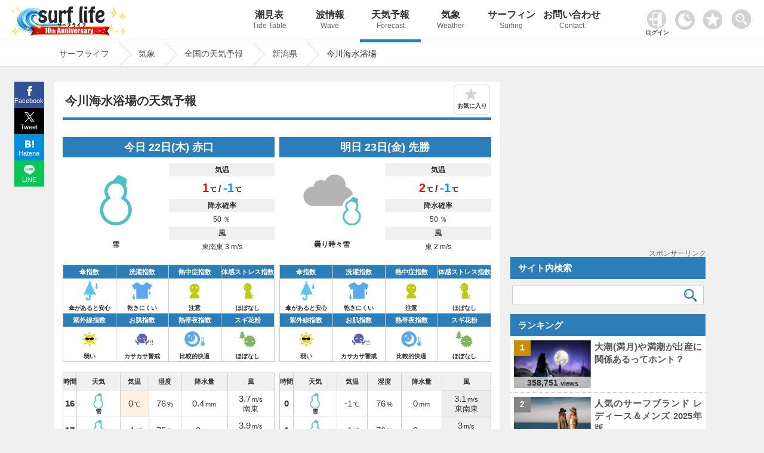

--- FILE ---
content_type: text/html; charset=UTF-8
request_url: https://www.surf-life.blue/weather/forecast/%E6%96%B0%E6%BD%9F%E7%9C%8C/%E4%BB%8A%E5%B7%9D%E6%B5%B7%E6%B0%B4%E6%B5%B4%E5%A0%B4/
body_size: 19595
content:
<!DOCTYPE html><html lang="ja"><head><meta name="viewport" content="width=device-width"><meta charset="UTF-8"><link rel="dns-prefetch" href="https://maps.googleapis.com"><link rel="dns-prefetch" href="https://pagead2.googlesyndication.com"><link rel="dns-prefetch" href="https://fonts.gstatic.com"><link rel="preconnect" href="https://maps.googleapis.com" crossorigin><link rel="preconnect" href="https://fonts.gstatic.com" crossorigin><link rel="preconnect" href="https://gnetwork.gliastudios.com" crossorigin><link rel="preconnect" href="https://player.gliacloud.com" crossorigin><link rel="preconnect" href="https://imp-adedge.i-mobile.co.jp" crossorigin><link rel="preload" href="/css/icon/fonts/icomoon.ttf?ht5h001" as="font" type="font/ttf" crossorigin><style>@charset "UTF-8";html,body,div,span,h1,h2,h3,p,img,ins,dl,dt,dd,ul,li,form,label{margin:0;padding:0;border:0;outline:0;font-size:100%;vertical-align:baseline;background:transparent}html{height:100%;overflow-y:scroll}body{-webkit-text-size-adjust:100%;line-height:1;font-family:"Helvetica Neue",Helvetica,Arial,Verdana,"ヒラギノ角ゴ ProN W3","Hiragino Kaku Gothic ProN","メイリオ",Meiryo,"ＭＳ Ｐゴシック","MS PGothic",sans-serif;height:100%}li{list-style:none}a{margin:0;padding:0;font-size:100%;vertical-align:baseline;background:transparent}input{vertical-align:middle}#accordion .toggle{display:none}img{margin:0;padding:0;vertical-align:bottom;max-width:100%;height:auto}.clearfix{overflow:hidden;height:100%}#main-content1-area{width:68%;display:inline-block;vertical-align:top;margin-right:1.5%}#main-content1{background-color:#FFF;margin-bottom:50px;padding:12px 2% 30px}#main-content1-sidebar{width:calc(30% - 1px);display:inline-block;margin-bottom:285px;vertical-align:top;position:-webkit-sticky;position:sticky;top:80px}.type-page,.post_title{line-height:1.7}.post_title{margin:10px 0px 0px 0px;padding:10px 0px 0px 0px;clear:both;border-top:#2c7eb9 4px solid}.post_title img{margin:0.5em 0px;border:1px solid #CCC}.type-page .post_title{margin:0px 0px 0px 0px;padding:10px 0px 0px 0px;clear:both;border-top:#2c7eb9 4px solid}.type-page h1{font-weight:bold;line-height:1.3;padding:8px 0.5% 15px;font-size:130%;position:relative}.type-page h3{padding:20px 0.5% 2px;line-height:1.3;font-size:115%;clear:both}.site-logo{vertical-align:middle;width:300px;display:inline-block;padding:10px 0px 0px 1%}#header_wrap{background-repeat:repeat-x;width:100%;position:fixed;z-index:1001;border-bottom:1px #e6e6e6 solid}#header-area{width:99%;min-height:70px;margin:0 auto;position:relative;padding:0px 0px 0px 0px}#pc_header_menu ul{position:absolute;top:0px;right:-13vw;width:84%}#pc_header_menu ul li{display:inline-block;width:10%;text-align:center}#pc_header_menu ul li p{font-weight:normal;font-size:12px;line-height:1.8;color:#666}#pc_header_menu ul li a{display:block;text-decoration:none;padding:17px 0;font-weight:bold;white-space:nowrap;font-size:16px;color:#333}#pc_header_menu ul li.navi_on a{border-bottom:5px solid #2c7eb9;padding:17px 0 12px}.tcon{width:55px!important;position:absolute;border:none;display:flex;display:-webkit-flex;display:-ms-flexbox;background-color:rgba(0,0,0,0);top:4px;right:0}.tcon:before{content:'';width:33px;height:33px;margin:10px 0 0 0;background-image:url(/img/search.png);background-repeat:no-repeat;background-size:33px 33px}#header-area .favorite img{width:33px;height:auto}#header-area .favorite{position:absolute;top:16px;right:64px}.access_ranking ul{border-top:1px dotted #ccc}.access_ranking ul li{border-bottom:1px dotted #ccc}.access_ranking ul li a{text-decoration:none;display:block;padding:12px 5px;position:relative}@media screen and (-webkit-min-device-pixel-ratio:0){::i-block-chrome{width:100%}}#page-pan{border-top:1px solid #e6e6e6;padding-top:70px;margin-bottom:25px;border-bottom:1px solid #e6e6e6;content:'';display:block;background-repeat:repeat-x;width:100%;z-index:1}.page-pan-area{margin:auto;max-width:1100px;white-space:nowrap;overflow:hidden;white-space:nowrap}#breadcrumb ul{margin:0 auto;padding:0;display:flex}#breadcrumb ul li{font-size:14px;height:40px;line-height:39px;margin-right:23px;position:relative;padding:0 17px 0 9px}#breadcrumb ul li a{display:block;text-decoration:none}#breadcrumb ul li a:before,#breadcrumb ul li a:after{content:"";display:block;position:absolute;top:0;border-top:20px solid transparent;border-right:20px solid transparent;border-bottom:20px solid transparent}#breadcrumb li a:before{right:-40px;border-left:20px solid #ccc}#breadcrumb li a:after{right:-39px;border-left:20px solid #fff}#page{max-width:1100px;margin:0% auto;min-height:calc(100vh - 144px)}.post_title,.wideget-title-color{text-align:justify;text-justify:inter-ideograph;-ms-text-justify:inter-ideograph}.sidebar .wideget-title-color{font-size:15px;line-height:1.4}.post-view-count{font-weight:bold;font-size:95%}.post-views{font-size:70%}.list-post-view{color:#333;font-family:Arial,Helvetica,sans-serif;line-height:0.6;white-space:nowrap;position:absolute;bottom:0px;left:0px;right:0;margin:0 auto;text-align:center;width:calc(100% + 2px);padding:5px 0;background-color:#ffffff;background-color:rgba(255,255,255,0.7);filter:alpha(opacity=60);-ms-filter:"alpha(opacity=60)"}.new-post-img img{width:100%;height:auto}.img-new-post img{border:#ccc 1px solid}.new-post-img{position:relative}.ranking-img{position:absolute;top:0px;left:-13px;width:20%;height:20%}.ranking-i{font-weight:bold;padding:25% 40%;position:absolute;font-family:Arial,Helvetica,sans-serif;font-size:90%;background-color:#FFF;background-color:rgba(255,255,255,0.8)}.sidebar .side_banner{margin-bottom:10px;text-align:center;min-height:287px;position:relative}.ranking{font-weight:bold;padding:1.5px 5px;text-align:center;font-family:Arial,Helvetica,sans-serif}.img-new-post{clear:both;width:100%;border-bottom:#ccc 1px dotted;background-color:#fff;margin:0px 0px 0px 0%}.sidebar .img-new-post{padding:7px 1% 7px 1%;width:98%}.sidebar .new-post-img{float:left;width:40%;height:80px;overflow:hidden;margin:0px 1% 0px 1%}.sidebar .new-post-img img{position:absolute;top:50%;left:50%;-webkit-transform:translate(-50%,-50%);-ms-transform:translate(-50%,-50%);transform:translate(-50%,-50%);width:100%;height:100%}.sidebar .new-post-title{float:left;width:56%;text-indent:0px;padding:0px 1% 3px 1%}.sidebar a{text-decoration:none}.post_title h3{line-height:1.4;font-size:115%;clear:both}.share{margin:0px auto;position:fixed;bottom:0;width:50px;z-index:100;left:-1183px;right:0;top:137px}.share ul{margin:0;padding:0;list-style:none}.share li{width:50px}.share li a{display:block;line-height:1.8;color:#fff;font-size:11px;text-decoration:none;text-align:center}.share li a:visited{color:#fff}.share ul:after{content:"";display:block;clear:both}.tweet a{background:url(/img/x.svg) no-repeat 50% 7px / 17px 17px;padding:23px 0 2px;background-color:#000000}.facebook a{background:url(/img/facebook.svg) no-repeat 50% 7px / 17px 17px;padding:23px 0 2px;background-color:#315096}.hatena a{background:url(/img/hatena.svg) no-repeat 50% 9px / 15px 15px;padding:23px 0 2px;background-color:#008fde}.line a{background:url(/img/line.svg) no-repeat 50% 7px / 18px 18px;padding:23px 0 2px;background-color:#06C755}.access_ranking li,.tide_list a{position:relative}.access_ranking a:before,.tide_list a:before{content:"";position:absolute;display:block;width:10px;height:10px;top:0;bottom:0;margin:auto;right:12px;border-top:solid 3px #999;border-right:solid 3px #999;-webkit-transform:rotate(45deg);transform:rotate(45deg)}.favorite_list{position:relative;border:1px solid #ccc;margin:-1px 0 0 0!important;z-index:0}@font-face{font-family:'icomoon';font-display:swap;src:url('icon/fonts/icomoon.eot?ht5h001');src:url('icon/fonts/icomoon.eot?ht5h001#iefix') format('embedded-opentype'),url('icon/fonts/icomoon.ttf?ht5h001') format('truetype'),url('icon/fonts/icomoon.woff?ht5h001') format('woff'),url('icon/fonts/icomoon.svg?ht5h001#icomoon') format('svg');font-weight:normal;font-style:normal}[class^="icon-"]{font-family:'icomoon'!important;speak:none;font-style:normal;font-weight:normal;font-variant:normal;text-transform:none;line-height:1;-webkit-font-smoothing:antialiased;-moz-osx-font-smoothing:grayscale}.icon-facebook{display:block;position:relative;left:-3px;font-size:16px}.icon-twitter{display:block;position:relative;top:1px;left:-1px}.icon-hatebu{display:block;position:relative;top:1px;left:-1px}.icon-line{display:block;position:relative;font-size:100%;top:1px;left:-1px}.rounded{clear:both;width:96%;padding:11px 0 11px 4%;margin:0px 0px 0px 0px;text-align:left}.sidebar_block{margin:0px 0px 15px 0px}.sidebar_block.ranking_list{background-color:#fff}.new-post-title a,.page-pan-area a{text-decoration:none}.search-aria{width:98%;padding:0 1%}.sidebar .search-aria{margin-top:10px}dl.search-form{position:relative;background-color:#fff;border:1px solid #ccc;border-radius:3px}dl.search-form dt{padding:0px 1% 0px 1%}dl.search-form dt input{width:90%;padding:1px 0;height:30px;background:none;border:none;font-size:15px;color:#555}dl.search-form dd{position:absolute;top:1px;right:2px;width:10%}dl.search-form dd button{display:block;width:100%;height:30px;line-height:29px;padding:0px 0;background:none;border:none}.search-form #searchsubmit:before{vertical-align:middle;content:"\e925";font-size:22px;font-family:"icomoon",sans-serif}.sidebar dl.search-form dt input{width:88%}.sidebar dl.search-form dd{width:12%}.tide_list{overflow:hidden;margin-bottom:15px;border:1px solid #ccc;overflow:hidden;clear:both;margin:0px 0;padding:0}.tide_list li{width:calc(50% - 1px);float:left;border-bottom:1px solid #CCC;text-align:center;margin:0px 0px 0px 0px}.tide_list li:nth-child(odd){border-right:1px solid #ccc}.tide_list a{display:block;text-decoration:none;padding:7px 20px;white-space:nowrap}.tide_list li:nth-child(odd){border-right:1px solid #ccc}#search_gps{vertical-align:middle;border:1px solid #ccc;text-align:center;padding:8px 0;font-weight:bold}#search_gps:before{content:"";display:inline-block;vertical-align:middle;width:1.8em;height:1.8em;background:url(/img/gps.svg) no-repeat;background-size:contain;margin-right:3px}#sp_h_menu{width:100%;margin:71px auto 0 auto;display:none;z-index:600;position:fixed;background-color:#f0f0f0}#sp_h_menu .search-aria{width:94%;padding:3px 1%;margin:12px auto}.tcon::-moz-focus-inner{border:0}.tcon-menu--xcross{width:auto}@media screen and (max-width:1500px){#pc_header_menu ul{right:-6vw;width:80%}}@media screen and (min-width:770px){#sp_header_menu{display:none}}@media screen and (max-width:1000px){#sp_h_menu{margin:43px auto 0 auto}}@media screen and (max-width:770px){body{position:relative}#page-pan{margin-bottom:0px}.sidebar .side_banner{min-height:inherit}#breadcrumb ul li{padding:0 0px 0 5px}#page{overflow:hidden}#breadcrumb:before{top:0px}.tcon{top:1px;right:0px;margin:auto 0;width:47px!important}#header-area .favorite{width:30px;right:50px;top:13px}.darkArea{width:65px;left:5px;top:15px}.darkArea label span:after{font-size:10px}#header_wrap{position:inherit}#pc_header_menu{display:none}#sp_header_menu{z-index:100;box-shadow:0px 3px 2px rgba(0,0,0,0.2);width:100%;overflow:hidden}#sp_h_menu{margin:0px auto 0 auto;position:inherit}#sp_header_menu ul{margin:0 auto;padding:0;width:100%;overflow-x:auto;white-space:nowrap;overflow-scrolling:touch;-webkit-overflow-scrolling:touch;background-color:#2c7eb9}#sp_header_menu ul::-webkit-scrollbar{display:none}#sp_header_menu ul li{display:inline-block}#sp_header_menu ul li a{display:block;color:#fff;padding:20px 12px;text-decoration:none;font-size:12px;font-weight:bold}#sp_header_menu ul li.navi_on a{background-color:#5caee9}#page-pan{padding-top:0px}.page-pan-area{overflow-x:scroll;overflow-y:hidden}#breadcrumb ul li{margin-right:18px;padding-right:3px;font-size:13px;font-weight:bold}[class^="icon-"]{font-family:'icomoon'!important;speak:none;font-style:normal;font-weight:normal;font-variant:normal;text-transform:none;line-height:1;-webkit-font-smoothing:antialiased;-moz-osx-font-smoothing:grayscale}.page-pan-area{margin-top:0px}.sidebar dl.search-form dt input{width:90%}.sidebar dl.search-form dd{width:10%}.post-view-count{font-size:88%}#main-content1-sidebar{background-color:#fff}.site-logo{width:100%;text-align:center;padding:2px 0px 0px 0px;margin:0px 0px 0px -5px;height:53px;line-height:53px}#main-content1-sidebar{margin:0 auto;padding:0px 0 30px;clear:both;width:100%}#main-content1-area{clear:both;width:100%;padding:0;margin:0}#main-content1{margin:0 auto 0 auto;padding:15px 2%;clear:both;width:96%}.rounded{clear:both;width:96%;padding:11px 2% 11px;margin:15px 0px 0px}.sidebar{text-align:center}.sidebar .new-post-img{margin:0;margin:0 2% 0 1%;float:left;width:30%}.sidebar .new-post-img img{width:inherit;height:inherit}.sidebar .new-post-title{width:67%;padding:0;margin:0;font-size:16px;float:left}#header-area{min-height:inherit;height:60px;margin:0 auto}.access_ranking ul{margin:0 0 -1px 0}#main-content1-sidebar{display:block}}@media screen and (max-width:601px){.sidebar .new-post-img img{width:auto;height:100%}.ranking{padding:5px 1%!important;width:98%!important}}@media screen and (max-width:415px){.sidebar dl.search-form dt input{width:85%}.sidebar dl.search-form dd{width:15%}.list-post-view{padding:5% 0px 8%}.site-logo{text-align:left;padding-left:6%;width:94%}.site-logo.logo-position{text-align:center;padding:3px 0 0 0;margin:0;width:100%}.post-view-count{font-size:82%}.post-views{font-size:65%}.rounded{padding:11px 3% 11px}.sidebar .new-post-img{margin:0px 2% 0px 0px}.share span{font-size:16px;margin-top:-3px;padding-bottom:3px;display:block}.share li a{font-size:12px}}@media screen and (max-width:319px){.sidebar dl.search-form dt input{width:85%}.sidebar dl.search-form dd{width:15%}.list-post-view{display:none}}body{background-color:#f0f0f0;font-size:15px;color:#333333}#header_wrap{background-color:#ffffff}#page-pan{background-color:#fff}a{color:#555555}.type-page .post_title{border-top:#2c7eb9 4px solid}.rounded{color:#ffffff;background-color:#2c7eb9}.page-pan-area a{color:#555}.sidebar_block .list0 .ranking-i{background-color:#cc8d05}.sidebar_block .list1 .ranking-i{background-color:#848484}.sidebar_block .list2 .ranking-i{background-color:#bb6e44}.st-i1{background-color:#2c7eb9;background-color:rgba(76,158,217,1);color:#fff}#searchsubmit:before{color:#2c7eb9}@media screen and (max-width:1100px){.share{margin:0px auto;bottom:0;width:100%;z-index:100;left:0;right:0;top:inherit}.share li{display:inline-block;width:25%;vertical-align:top}.share li a{padding:21px 0px 4px;line-height:1.5}#pc_header_menu ul{right:-1vw}}</style><!-- ogp --><meta property="og:image" content="https://www.surf-life.blue/img/main_visual1.jpg"><meta property="og:locale" content="ja_JP"><meta property="og:type" content="article"><meta property="og:title" content="｜雨雲レーダー｜Surf life"><meta property="og:description" content="今川海水浴場(新潟県)の10日間先までの天気予報を掲載。リアルタイムの雨雲レーダーは、5分ごとに実況予想マップを確認することができ、急な天気の変化にも対応。全国1,896箇所、3時間ごとの天気・気圧・降水量・風速・風向き・湿度などをはじめ、傘指数・熱中症指数・お肌指数・体感ストレス指数・洗濯指数・紫外線(UV)指数・スギ花粉指数の情報を確認することができます。海でサーフィンや釣りなど海のアクティビティをする方の強い味方。海情報や天気ならサーフライフへ。"><meta property="og:url" content="https://www.surf-life.blue/weather/forecast/%E6%96%B0%E6%BD%9F%E7%9C%8C/%E4%BB%8A%E5%B7%9D%E6%B5%B7%E6%B0%B4%E6%B5%B4%E5%A0%B4/"><meta property="og:site_name" content="サーフィンの情報が満載！最高なひと時を海で楽しもう｜Surf life"><meta name="twitter:card" content="summary_large_image"><meta name="twitter:description" content="今川海水浴場(新潟県)の10日間先までの天気予報を掲載。リアルタイムの雨雲レーダーは、5分ごとに実況予想マップを確認することができ、急な天気の変化にも対応。全国1,896箇所、3時間ごとの天気・気圧・降水量・風速・風向き・湿度などをはじめ、傘指数・熱中症指数・お肌指数・体感ストレス指数・洗濯指数・紫外線(UV)指数・スギ花粉指数の情報を確認することができます。海でサーフィンや釣りなど海のアクティビティをする方の強い味方。海情報や天気ならサーフライフへ。"><meta name="twitter:title" content="｜雨雲レーダー｜Surf life"><!-- End ogp --><link rel="canonical" href="https://www.surf-life.blue/weather/forecast/%E6%96%B0%E6%BD%9F%E7%9C%8C/%E4%BB%8A%E5%B7%9D%E6%B5%B7%E6%B0%B4%E6%B5%B4%E5%A0%B4/"><title>Surf life</title><meta name="description" content="今川海水浴場(新潟県)の10日間先までの天気予報を掲載。リアルタイムの雨雲レーダーは、5分ごとに実況予想マップを確認することができ、急な天気の変化にも対応。全国1,896箇所、3時間ごとの天気・気圧・降水量・風速・風向き・湿度などをはじめ、傘指数・熱中症指数・お肌指数・体感ストレス指数・洗濯指数・紫外線(UV)指数・スギ花粉指数の情報を確認することができます。海でサーフィンや釣りなど海のアクティビティをする方の強い味方。海情報や天気ならサーフライフへ。"><link rel="stylesheet" href="/css/style.css?20260107233042"><!-- IOS用　START --><meta name="apple-mobile-web-app-capable" content="yes"><meta name="apple-mobile-web-app-status-bar-style" content="black"><meta name="apple-mobile-web-app-title" content="サーフライフ"><link rel="apple-touch-icon" href="/img/cropped-surf-life-i-192x192.png"><!-- IOS用　END --><!-- ウェブアプリマニフェストの読み込み --><link rel="manifest" href="/manifest.json?20211103130639"><!-- ServiceWorkerの登録 --><link rel="icon" href="/img/cropped-surf-life-i-32x32.png" sizes="32x32" /><link rel="icon" href="/img/cropped-surf-life-i-192x192.png" sizes="192x192" /><link rel="apple-touch-icon-precomposed" href="/img/cropped-surf-life-i-180x180.png" /><meta name="msapplication-TileImage" content="/img/cropped-surf-life-i-270x270.png" /><script async src="https://pagead2.googlesyndication.com/pagead/js/adsbygoogle.js?client=ca-pub-8581077115110557" data-overlays="bottom" crossorigin="anonymous"></script>
<script async src="https://imp-adedge.i-mobile.co.jp/smarttags/f1KFb6vIxkGwxpbD6FbK_w.js"></script>
<script>var _paq = window._paq = window._paq || [];_paq.push(['setSecureCookie', true]);_paq.push(['setCookieDomain', '*.surf-life.blue']);_paq.push(['trackPageView']);_paq.push(['enableLinkTracking']);(function() {var u="https://www.surf-life.blue/analytics-surf-life/";_paq.push(['setTrackerUrl', u+'matomo.php']);_paq.push(['setSiteId', '1']);var d=document, g=d.createElement('script'), s=d.getElementsByTagName('script')[0];g.async=true; g.src=u+'matomo.js'; s.parentNode.insertBefore(g,s);})();</script>
<script>window.smarttag = window.smarttag || {cmd: []};</script></head><body class="home blog"><!-- タグマネージャー--><!-- End Google Tag Manager (noscript) -->	<div id="header_wrap"><div id="header-area"><!-- header_navi START --><div class="site-logo logo-position"><a href="/" title="Surf life"><img src="/img/new_logo10_2026.png"></a></div><!-- #pc_header_navi --><div id="pc_header_menu"><ul><li class=""><a href="/weather/tide_level/">潮見表<p>Tide Table</p></a></li><li class=""><a href="/surf/spots/">波情報<p>Wave</p></a></li><li class="navi_on"><a href="/weather/forecast/">天気予報<p>Forecast</p></a></li><li class=""><a href="/weather/">気象<p>Weather</p></a></li><li class=""><a href="/surf/">サーフィン<p>Surfing</p></a></li><li class=""><a href="/contact/">お問い合わせ<p>Contact</p></a></li></ul></div><style>
.user_login_icon {margin: 0px 6px 0 0;width: 32px;}
.login_user_icon{width: 33px;margin: 0 0 3px 0;}
.login-txt{font-size: 10px;font-weight: bold;margin:2px 0 0 -3px;}
#userSection{position: absolute;top: 16px;right: 152px;max-width: 46px;}
#userSection .auth-btn{	border: none;background-color: inherit;text-decoration: none;}
#userSection .auth-btn .profile-img{width: 33px;height: 33px;border-radius: 50%;object-fit: cover;}
#userSection .user-name{font-size: 8px;white-space: nowrap;}
@media screen and (max-width: 770px) {
#userSection a{display: block;background-color: #333;width: 50px;height: 50px;}
.login_user_icon{margin: 0 0 8px 0;}
.user-section .auth-btn {display: block !important;width: 100%;box-sizing: border-box;}
.user-section .auth-btn {pointer-events: auto;}
.user-section .profile-img {border: 8px solid transparent;box-sizing: content-box;}
#userSection .user-name {margin: -6px 0 0 0;}
#userSection .auth-btn .profile-img{margin: -8px 0 0 0;}
}
</style>
<div class="user-section" id="userSection"><!-- ログイン --></div>
<div class="darkArea" id="makeImg"><input type="checkbox" id="darkcheck" checked=""><label for="darkcheck"><span></span></label></div>
<script>var dark_checkbox = document.getElementById('darkcheck');var body = document.body;if(localStorage.getItem('dark_mode') === 'true'){body.id = 'darkBody';dark_checkbox.checked = false;window.dataLayer = window.dataLayer || [];dataLayer.push({event: "darkmode",darkmode: 1,});}else{dark_checkbox.checked = true;localStorage.setItem('dark_mode', false);}
dark_checkbox.addEventListener('change', function() {if (dark_checkbox.checked) {body.removeAttribute('id');localStorage.setItem('dark_mode', false);} else {body.id = 'darkBody';localStorage.setItem('dark_mode', true);}});</script><div class="favorite"><a href="/favorite.php"><img id="favorite_c" src="/img/favorite.png" alt="お気に入り" width="60" height="60"></a></div><!-- #pc_header_navi --><button type="button" class="tcon tcon-menu--xcross out_b" onclick="search_menu()" aria-label="toggle menu" tabindex="-1"></button></div><!-- #header-area --></div><!-- #header_wrap --><div id="sp_h_menu" style="display: none;"><div class="search-aria"><div class="gcse-searchbox-only"></div></div></div><!-- #sp_h_menu　--><!-- #sp_header_navi --><div id="sp_header_menu"><ul><li class=""><a href="/">Home</a></li><li class=""><a href="/weather/tide_level/">潮見表</a></li><li class=""><a href="/surf/spots/">波情報</a></li><li class="navi_on"><a href="/weather/forecast/">天気予報</a></li><li class=""><a href="/weather/">気象</a></li><li class=""><a href="/surf/">サーフィン</a></li><li class=""><a href="/contact/">お問い合わせ</a></li></ul></div><!-- #sp_header_navi --><div id="page-pan"><div class="page-pan-area"><div id="breadcrumb" class="cf">
<ul itemscope itemtype="http://schema.org/BreadcrumbList"><li itemprop="itemListElement" itemscope itemtype="http://schema.org/ListItem"><a href="/" itemprop="item"><span itemprop="name">サーフライフ</span></a><meta itemprop="position" content="1"></li><li itemprop="itemListElement" itemscope itemtype="http://schema.org/ListItem"><a href="/weather/" itemprop="item"><span itemprop="name"> 気象</span></a><meta itemprop="position" content="2"></li><li itemprop="itemListElement" itemscope itemtype="http://schema.org/ListItem"><a href="/weather/forecast/" itemprop="item"><span itemprop="name"> 全国の天気予報</span></a><meta itemprop="position" content="3"></li><li itemprop="itemListElement" itemscope itemtype="http://schema.org/ListItem"><a href="/weather/forecast/新潟県/" itemprop="item"><span itemprop="name"> 新潟県</span></a><meta itemprop="position" content="4"></li><li itemprop="itemListElement" itemscope itemtype="http://schema.org/ListItem"><span itemprop="name">今川海水浴場</span><meta itemprop="position" content="5"></li></ul>
</div></div></div><!-- header_navi END -->
<div id="page" >
<script src="/user/content-filter.js"></script>
<script>
async function checkAuthStatus(){try{const response=await fetch('/includes/auth-status.php',{method:'GET',credentials:'include',headers:{'Cache-Control':'no-cache','Pragma':'no-cache'}});const data=await response.json();return data}catch(error){console.error('認証状態取得エラー:',error);return{isLoggedIn:!1}}} window.authStatus=null;async function updateUserSection(){const userSection=document.getElementById('userSection');const authStatus=await checkAuthStatus();window.authStatus=authStatus;function syncFavoritesToDatabase(authStatus,favoriteType){const localFavorites=localStorage.getItem(favoriteType);if(localFavorites){const req=new FormData();req.set("action","sync");req.set("type",favoriteType);req.set("local_favorites",localFavorites);if(authStatus.csrfToken){req.set("csrf_token",authStatus.csrfToken)} const xhr=new XMLHttpRequest();xhr.open("POST","/user/favorite-api.php");xhr.onreadystatechange=function(){if(this.readyState==4&&this.status==200){try{const response=JSON.parse(this.responseText);if(response.success){if(response.favorites&&response.favorites.length>0){localStorage.setItem(favoriteType,JSON.stringify(response.favorites))}else{localStorage.removeItem(favoriteType)}}else{}}catch(e){}}};xhr.send(req)}} if(authStatus.isLoggedIn){const profileImg=authStatus.profilePic?`<img src="${authStatus.profilePic}" alt="マイページ" class="profile-img" onerror="this.src='/img/user_icon.png';this.classList.remove('profile-img')">`:`<img src="/img/user_icon.png" alt="マイページ" class="login_user_icon">`;userSection.innerHTML=` <a href="/user/index.php" class="auth-btn"> ${profileImg} <div class="user-name">${authStatus.userName}さん</div> </a> `;syncFavoritesToDatabase(authStatus,'shio_favorite');syncFavoritesToDatabase(authStatus,'surf_point');syncFavoritesToDatabase(authStatus,'area_forecast');syncFavoritesToDatabase(authStatus,'spot_forecast')}else{userSection.innerHTML=` <a href="/user/login.php" class="auth-btn"> <img src="/img/userlogin.png" alt="ログイン" class="user_login_icon"> <p class="login-txt">ログイン</p> </a> `}} document.addEventListener('DOMContentLoaded',updateUserSection)
</script><style>.leaflet-marker-pane img {border: none !important;}
</style><div id="main-content1-area"> <div id="main-content1"> <div id="content-single"> <!-- 表示内容を記述 --> <div class="forecast page type-page">  <div class="page_title"><h1 id="disp_0">今川海水浴場の天気予報</h1><div id="favorite" class="off">お気に入り</div></div><div class="post_title"><div id="forecast_archive"></div><script type="application/ld+json">{"@context":"https://schema.org","@type":"Place","name":"今川海水浴場","address":"新潟県","geo":{"@type":"GeoCoordinates","latitude":"38.4117828","longitude":"139.4673453"}}</script><div class="change_tab_cont show">
                      <script type="application/ld+json">{"@context":"https://schema.org","@type":"Dataset","inLanguage":"ja","name":"今川海水浴場の天気予報","keywords":["天気","天気予報","今川海水浴場","今日","明日","週間","現在地","台風","雨雲","風速","風向き","降水量","湿度","雨雲レーダー","ひまわり","六曜","1時間天気","週間天気","10日間天気","海水温","天気図","レジャー","熱中症指数","体感ストレス指数","お肌指数","紫外線指数","洗濯指数","傘指数","熱帯夜","ビール指数","スギ花粉指数"],"description":"今川海水浴場の10日間天気予報を提供しています。リアルタイムの雨雲レーダーは、5分ごとに実況予想マップを確認することができ、急な天気の変化にも対応。全国1,896箇所、3時間ごとの天気・気圧・降水量・風速・風向き・湿度などをはじめ、傘指数・熱中症指数・お肌指数・体感ストレス指数・洗濯指数・紫外線(UV)指数・スギ花粉指数の情報を確認することができます。","url":"https://www.surf-life.blue/weather/forecast/新潟県/今川海水浴場/","datePublished":"2026-01-22T13:25:40+09:00","temporalCoverage":"2026-01-22/2026-01-31","geo":{"@type":"GeoCoordinates","latitude":"38.4117828","longitude":"139.4673453"},"creator":{"@type":"Organization","name":"surf life","url":"https://www.surf-life.blue/"},"mainEntity":{"dataFeedElement":[{"@type":"DataFeedItem","dateCreated":"2026-01-22","item":{"@type":"Thing","name":"雪","image":"https://www.surf-life.blue/img/weather3/snow_2014.png","description":"天気: 雪、最高気温: 1℃、最低気温: -1℃、降水確率: 50%","additionalProperty":[{"@type":"PropertyValue","name":"最低気温","value":-1},{"@type":"PropertyValue","name":"最高気温","value":1},{"@type":"PropertyValue","name":"降水確率","value":50},{"@type":"PropertyValue","name":"風速","value":3.8}]}},{"@type":"DataFeedItem","dateCreated":"2026-01-23","item":{"@type":"Thing","name":"曇り時々雪","image":"https://www.surf-life.blue/img/weather3/cloudy_and_snow_2014.png","description":"天気: 曇り時々雪、最高気温: 2℃、最低気温: -1℃、降水確率: 50%","additionalProperty":[{"@type":"PropertyValue","name":"最低気温","value":-1},{"@type":"PropertyValue","name":"最高気温","value":2},{"@type":"PropertyValue","name":"降水確率","value":50},{"@type":"PropertyValue","name":"風速","value":2.5}]}},{"@type":"DataFeedItem","dateCreated":"2026-01-24","item":{"@type":"Thing","name":"雪","image":"https://www.surf-life.blue/img/weather3/snow_2014.png","description":"天気: 雪、最高気温: 4℃、最低気温: -1℃、降水確率: 50%","additionalProperty":[{"@type":"PropertyValue","name":"最低気温","value":-1},{"@type":"PropertyValue","name":"最高気温","value":4},{"@type":"PropertyValue","name":"降水確率","value":50},{"@type":"PropertyValue","name":"風速","value":4.2}]}},{"@type":"DataFeedItem","dateCreated":"2026-01-25","item":{"@type":"Thing","name":"雪","image":"https://www.surf-life.blue/img/weather3/snow_2014.png","description":"天気: 雪、最高気温: 0℃、最低気温: -1℃、降水確率: 50%","additionalProperty":[{"@type":"PropertyValue","name":"最低気温","value":-1},{"@type":"PropertyValue","name":"最高気温","value":0},{"@type":"PropertyValue","name":"降水確率","value":50},{"@type":"PropertyValue","name":"風速","value":3.5}]}},{"@type":"DataFeedItem","dateCreated":"2026-01-26","item":{"@type":"Thing","name":"曇り時々雪","image":"https://www.surf-life.blue/img/weather3/cloudy_and_snow_2014.png","description":"天気: 曇り時々雪、最高気温: 3℃、最低気温: -1℃、降水確率: 50%","additionalProperty":[{"@type":"PropertyValue","name":"最低気温","value":-1},{"@type":"PropertyValue","name":"最高気温","value":3},{"@type":"PropertyValue","name":"降水確率","value":50},{"@type":"PropertyValue","name":"風速","value":1.6}]}},{"@type":"DataFeedItem","dateCreated":"2026-01-27","item":{"@type":"Thing","name":"曇り時々雨か雪","image":"https://www.surf-life.blue/img/weather3/cloudy_and_rainorsnow_2014.png","description":"天気: 曇り時々雨か雪、最高気温: 4℃、最低気温: 1℃、降水確率: 60%","additionalProperty":[{"@type":"PropertyValue","name":"最低気温","value":1},{"@type":"PropertyValue","name":"最高気温","value":4},{"@type":"PropertyValue","name":"降水確率","value":60},{"@type":"PropertyValue","name":"風速","value":7.5}]}},{"@type":"DataFeedItem","dateCreated":"2026-01-28","item":{"@type":"Thing","name":"曇り時々雪","image":"https://www.surf-life.blue/img/weather3/cloudy_and_snow_2014.png","description":"天気: 曇り時々雪、最高気温: 3℃、最低気温: 0℃、降水確率: 50%","additionalProperty":[{"@type":"PropertyValue","name":"最低気温","value":0},{"@type":"PropertyValue","name":"最高気温","value":3},{"@type":"PropertyValue","name":"降水確率","value":50},{"@type":"PropertyValue","name":"風速","value":2.9}]}},{"@type":"DataFeedItem","dateCreated":"2026-01-29","item":{"@type":"Thing","name":"雪","image":"https://www.surf-life.blue/img/weather3/snow_2014.png","description":"天気: 雪、最高気温: 2℃、最低気温: -1℃、降水確率: 50%","additionalProperty":[{"@type":"PropertyValue","name":"最低気温","value":-1},{"@type":"PropertyValue","name":"最高気温","value":2},{"@type":"PropertyValue","name":"降水確率","value":50},{"@type":"PropertyValue","name":"風速","value":4.6}]}},{"@type":"DataFeedItem","dateCreated":"2026-01-30","item":{"@type":"Thing","name":"雪","image":"https://www.surf-life.blue/img/weather3/snow_2014.png","description":"天気: 雪、最高気温: 3℃、最低気温: -1℃、降水確率: 50%","additionalProperty":[{"@type":"PropertyValue","name":"最低気温","value":-1},{"@type":"PropertyValue","name":"最高気温","value":3},{"@type":"PropertyValue","name":"降水確率","value":50},{"@type":"PropertyValue","name":"風速","value":3.9}]}},{"@type":"DataFeedItem","dateCreated":"2026-01-31","item":{"@type":"Thing","name":"曇り時々雨か雪","image":"https://www.surf-life.blue/img/weather3/cloudy_and_rainorsnow_2014.png","description":"天気: 曇り時々雨か雪、最高気温: 4℃、最低気温: 0℃、降水確率: 50%","additionalProperty":[{"@type":"PropertyValue","name":"最低気温","value":0},{"@type":"PropertyValue","name":"最高気温","value":4},{"@type":"PropertyValue","name":"降水確率","value":50},{"@type":"PropertyValue","name":"風速","value":2.2}]}}]}}</script>  <div class="weather_out">
  <div class='inner'><h2>今日 22日(木) 赤口</h2><div class="left"><img src="[data-uri]" class="lazyload" data-src="/img/weather3/snow_2014.png" width="177" height="114"  alt="雪"><p>雪</p></div><div class="right"><h4>気温</h4><p class="temp"><span class="max">1</span><span class="tani">℃</span> / <span class="min">-1</span><span class="tani">℃</span></p><h4>降水確率</h4><p>50 ％</p><h4>風</h4><p>東南東 3 m/s</p></div><table class="index_table"><tbody><tr><th>傘指数</th><th>洗濯指数</th><th>熱中症指数</th><th>体感ストレス指数</th></tr><tr><td><img src="[data-uri]" class="lazyload" data-src="/img/weather_index/ic_umbrella_lv1.png" alt="傘があると安心" width="40" height="40"><p>傘があると安心</p></td><td><img src="[data-uri]" class="lazyload" data-src="/img/weather_index/ic_laundry_lv0.png" alt="乾きにくい" width="40" height="40"><p>乾きにくい</p></td><td><img src="[data-uri]" class="lazyload" data-src="/img/weather_index/ic_heatstroke_lv0.png" alt="注意" width="40" height="40"><p>注意</p></td><td><img src="[data-uri]" class="lazyload" data-src="/img/weather_index/ic_stress_lv0.png" alt="体感ストレスはほぼなし" width="40" height="40"><p>ほぼなし</p></td></tr><tr><th>紫外線指数</th><th>お肌指数</th><th>熱帯夜指数</th><th>スギ花粉</th></tr><tr><td><img src="[data-uri]" class="lazyload" data-src="/img/weather_index/ic_ultraviolet_lv0.png" alt="弱い" width="40" height="40"><p>弱い</p></td><td><img src="[data-uri]" class="lazyload" data-src="/img/weather_index/ic_skin_lv4.png" alt="カサカサ警戒" width="40" height="40"><p>カサカサ警戒</p></td><td><img src="[data-uri]" class="lazyload" data-src="/img/weather_index/ic_night_lv0.png" alt="比較的快適" width="40" height="40"><p>比較的快適</p></td><td><img src="[data-uri]" class="lazyload" data-src="/img/weather_index/ic_pollen_lv0.png" alt="ほぼなし" width="40" height="40"><p>ほぼなし</p></td></tr></tbody></table><table class="forecast_table time2026-01-22"><tbody><tr><th>時間</th><th>天気</th><th>気温</th><th>湿度<br></th><th>降水量<br></th><th>風</th></tr><tr><td class="time"><strong>16</strong></td><td class="icon"><img src="[data-uri]" class="lazyload" data-src="/img/weather3/snow_2014.png" width="55" height="35" alt="雪"><p>雪</p></td><td class="str2" data-hi="0">0<span class="tani">℃</span></td><td>76<span class="tani">%</span></td><td class="str1" data-hi="0.4">0.4<span class="tani">mm</span></td><td class="wind_txt str3" data-hi="3.7">3.7<span class="tani">m/s</span><p>南東</p></td></tr><tr><td class="time"><strong>17</strong></td><td class="icon"><img src="[data-uri]" class="lazyload" data-src="/img/weather3/snow_2014.png" width="55" height="35" alt="雪"><p>雪</p></td><td class="str2" data-hi="-1">-1<span class="tani">℃</span></td><td>75<span class="tani">%</span></td><td class="str1" data-hi="0">0<span class="tani">mm</span></td><td class="wind_txt str3" data-hi="3.9">3.9<span class="tani">m/s</span><p>東南東</p></td></tr><tr><td class="time"><strong>18</strong></td><td class="icon"><img src="[data-uri]" class="lazyload" data-src="/img/weather3/snow_2014.png" width="55" height="35" alt="雪"><p>雪</p></td><td class="str2" data-hi="0">0<span class="tani">℃</span></td><td>76<span class="tani">%</span></td><td class="str1" data-hi="0">0<span class="tani">mm</span></td><td class="wind_txt str3" data-hi="4.1">4.1<span class="tani">m/s</span><p>東南東</p></td></tr><tr><td class="time"><strong>19</strong></td><td class="icon"><img src="[data-uri]" class="lazyload" data-src="/img/weather3/snow_2014.png" width="55" height="35" alt="雪"><p>雪</p></td><td class="str2" data-hi="-1">-1<span class="tani">℃</span></td><td>75<span class="tani">%</span></td><td class="str1" data-hi="0">0<span class="tani">mm</span></td><td class="wind_txt str3" data-hi="3.9">3.9<span class="tani">m/s</span><p>東南東</p></td></tr><tr><td class="time"><strong>20</strong></td><td class="icon"><img src="[data-uri]" class="lazyload" data-src="/img/weather3/snow_2014.png" width="55" height="35" alt="雪"><p>雪</p></td><td class="str2" data-hi="-1">-1<span class="tani">℃</span></td><td>75<span class="tani">%</span></td><td class="str1" data-hi="0">0<span class="tani">mm</span></td><td class="wind_txt str3" data-hi="3.6">3.6<span class="tani">m/s</span><p>東南東</p></td></tr><tr><td class="time"><strong>21</strong></td><td class="icon"><img src="[data-uri]" class="lazyload" data-src="/img/weather3/snow_2014.png" width="55" height="35" alt="雪"><p>雪</p></td><td class="str2" data-hi="-1">-1<span class="tani">℃</span></td><td>76<span class="tani">%</span></td><td class="str1" data-hi="0">0<span class="tani">mm</span></td><td class="wind_txt str3" data-hi="3.4">3.4<span class="tani">m/s</span><p>東南東</p></td></tr><tr><td class="time"><strong>22</strong></td><td class="icon"><img src="[data-uri]" class="lazyload" data-src="/img/weather3/snow_2014.png" width="55" height="35" alt="雪"><p>雪</p></td><td class="str2" data-hi="-1">-1<span class="tani">℃</span></td><td>76<span class="tani">%</span></td><td class="str1" data-hi="0">0<span class="tani">mm</span></td><td class="wind_txt str3" data-hi="3.3">3.3<span class="tani">m/s</span><p>東南東</p></td></tr><tr><td class="time"><strong>23</strong></td><td class="icon"><img src="[data-uri]" class="lazyload" data-src="/img/weather3/snow_2014.png" width="55" height="35" alt="雪"><p>雪</p></td><td class="str2" data-hi="-1">-1<span class="tani">℃</span></td><td>76<span class="tani">%</span></td><td class="str1" data-hi="0">0<span class="tani">mm</span></td><td class="wind_txt str3" data-hi="3.2">3.2<span class="tani">m/s</span><p>東南東</p></td></tr></tbody></table><div class="forecast_more" data-day="2026-01-22">もっと見る</div></div><div class='inner second'><h2>明日 23日(金) 先勝</h2><div class="left"><img src="[data-uri]" class="lazyload" data-src="/img/weather3/cloudy_and_snow_2014.png" width="177" height="114"  alt="曇り時々雪"><p>曇り時々雪</p></div><div class="right"><h4>気温</h4><p class="temp"><span class="max">2</span><span class="tani">℃</span> / <span class="min">-1</span><span class="tani">℃</span></p><h4>降水確率</h4><p>50 ％</p><h4>風</h4><p>東 2 m/s</p></div><table class="index_table"><tbody><tr><th>傘指数</th><th>洗濯指数</th><th>熱中症指数</th><th>体感ストレス指数</th></tr><tr><td><img src="[data-uri]" class="lazyload" data-src="/img/weather_index/ic_umbrella_lv1.png" alt="傘があると安心" width="40" height="40"><p>傘があると安心</p></td><td><img src="[data-uri]" class="lazyload" data-src="/img/weather_index/ic_laundry_lv0.png" alt="乾きにくい" width="40" height="40"><p>乾きにくい</p></td><td><img src="[data-uri]" class="lazyload" data-src="/img/weather_index/ic_heatstroke_lv0.png" alt="注意" width="40" height="40"><p>注意</p></td><td><img src="[data-uri]" class="lazyload" data-src="/img/weather_index/ic_stress_lv0.png" alt="体感ストレスはほぼなし" width="40" height="40"><p>ほぼなし</p></td></tr><tr><th>紫外線指数</th><th>お肌指数</th><th>熱帯夜指数</th><th>スギ花粉</th></tr><tr><td><img src="[data-uri]" class="lazyload" data-src="/img/weather_index/ic_ultraviolet_lv0.png" alt="弱い" width="40" height="40"><p>弱い</p></td><td><img src="[data-uri]" class="lazyload" data-src="/img/weather_index/ic_skin_lv4.png" alt="カサカサ警戒" width="40" height="40"><p>カサカサ警戒</p></td><td><img src="[data-uri]" class="lazyload" data-src="/img/weather_index/ic_night_lv0.png" alt="比較的快適" width="40" height="40"><p>比較的快適</p></td><td><img src="[data-uri]" class="lazyload" data-src="/img/weather_index/ic_pollen_lv0.png" alt="ほぼなし" width="40" height="40"><p>ほぼなし</p></td></tr></tbody></table><table class="forecast_table time2026-01-23"><tbody><tr><th>時間</th><th>天気</th><th>気温</th><th>湿度<br></th><th>降水量<br></th><th>風</th></tr><tr><td class="time"><strong>0</strong></td><td class="icon"><img src="[data-uri]" class="lazyload" data-src="/img/weather3/snow_2014.png" width="55" height="35" alt="雪"><p>雪</p></td><td class="str2" data-hi="-1">-1<span class="tani">℃</span></td><td>76<span class="tani">%</span></td><td class="str1" data-hi="0">0<span class="tani">mm</span></td><td class="wind_txt str3" data-hi="3.1">3.1<span class="tani">m/s</span><p>東南東</p></td></tr><tr><td class="time"><strong>1</strong></td><td class="icon"><img src="[data-uri]" class="lazyload" data-src="/img/weather3/snow_2014.png" width="55" height="35" alt="雪"><p>雪</p></td><td class="str2" data-hi="-1">-1<span class="tani">℃</span></td><td>76<span class="tani">%</span></td><td class="str1" data-hi="0">0<span class="tani">mm</span></td><td class="wind_txt str3" data-hi="3">3<span class="tani">m/s</span><p>東南東</p></td></tr><tr><td class="time"><strong>2</strong></td><td class="icon"><img src="[data-uri]" class="lazyload" data-src="/img/weather3/snow_2014.png" width="55" height="35" alt="雪"><p>雪</p></td><td class="str2" data-hi="-1">-1<span class="tani">℃</span></td><td>76<span class="tani">%</span></td><td class="str1" data-hi="0">0<span class="tani">mm</span></td><td class="wind_txt str3" data-hi="2.9">2.9<span class="tani">m/s</span><p>東南東</p></td></tr><tr><td class="time"><strong>3</strong></td><td class="icon"><img src="[data-uri]" class="lazyload" data-src="/img/weather3/snow_2014.png" width="55" height="35" alt="雪"><p>雪</p></td><td class="str2" data-hi="-1">-1<span class="tani">℃</span></td><td>76<span class="tani">%</span></td><td class="str1" data-hi="0">0<span class="tani">mm</span></td><td class="wind_txt str3" data-hi="2.8">2.8<span class="tani">m/s</span><p>東南東</p></td></tr><tr><td class="time"><strong>4</strong></td><td class="icon"><img src="[data-uri]" class="lazyload" data-src="/img/weather3/snow_2014.png" width="55" height="35" alt="雪"><p>雪</p></td><td class="str2" data-hi="0">0<span class="tani">℃</span></td><td>76<span class="tani">%</span></td><td class="str1" data-hi="0">0<span class="tani">mm</span></td><td class="wind_txt str3" data-hi="2.9">2.9<span class="tani">m/s</span><p>東南東</p></td></tr><tr><td class="time"><strong>5</strong></td><td class="icon"><img src="[data-uri]" class="lazyload" data-src="/img/weather3/snow_2014.png" width="55" height="35" alt="雪"><p>雪</p></td><td class="str2" data-hi="0">0<span class="tani">℃</span></td><td>76<span class="tani">%</span></td><td class="str1" data-hi="0">0<span class="tani">mm</span></td><td class="wind_txt str3" data-hi="3.1">3.1<span class="tani">m/s</span><p>東</p></td></tr><tr><td class="time"><strong>6</strong></td><td class="icon"><img src="[data-uri]" class="lazyload" data-src="/img/weather3/snow_2014.png" width="55" height="35" alt="雪"><p>雪</p></td><td class="str2" data-hi="0">0<span class="tani">℃</span></td><td>76<span class="tani">%</span></td><td class="str1" data-hi="0">0<span class="tani">mm</span></td><td class="wind_txt str3" data-hi="3.3">3.3<span class="tani">m/s</span><p>東</p></td></tr><tr><td class="time"><strong>7</strong></td><td class="icon"><img src="[data-uri]" class="lazyload" data-src="/img/weather3/snow_2014.png" width="55" height="35" alt="雪"><p>雪</p></td><td class="str2" data-hi="0">0<span class="tani">℃</span></td><td>75<span class="tani">%</span></td><td class="str1" data-hi="0">0<span class="tani">mm</span></td><td class="wind_txt str3" data-hi="3">3<span class="tani">m/s</span><p>東</p></td></tr><tr><td class="time"><strong>8</strong></td><td class="icon"><img src="[data-uri]" class="lazyload" data-src="/img/weather3/snow_2014.png" width="55" height="35" alt="雪"><p>雪</p></td><td class="str2" data-hi="0">0<span class="tani">℃</span></td><td>75<span class="tani">%</span></td><td class="str1" data-hi="0">0<span class="tani">mm</span></td><td class="wind_txt str3" data-hi="2.8">2.8<span class="tani">m/s</span><p>東</p></td></tr><tr><td class="time"><strong>9</strong></td><td class="icon"><img src="[data-uri]" class="lazyload" data-src="/img/weather3/snow_2014.png" width="55" height="35" alt="雪"><p>雪</p></td><td class="str2" data-hi="0">0<span class="tani">℃</span></td><td>74<span class="tani">%</span></td><td class="str1" data-hi="0">0<span class="tani">mm</span></td><td class="wind_txt str3" data-hi="2.5">2.5<span class="tani">m/s</span><p>東</p></td></tr><tr><td class="time"><strong>10</strong></td><td class="icon"><img src="[data-uri]" class="lazyload" data-src="/img/weather3/snow_2014.png" width="55" height="35" alt="雪"><p>雪</p></td><td class="str2" data-hi="1">1<span class="tani">℃</span></td><td>73<span class="tani">%</span></td><td class="str1" data-hi="0">0<span class="tani">mm</span></td><td class="wind_txt str3" data-hi="2.7">2.7<span class="tani">m/s</span><p>東</p></td></tr><tr><td class="time"><strong>11</strong></td><td class="icon"><img src="[data-uri]" class="lazyload" data-src="/img/weather3/snow_2014.png" width="55" height="35" alt="雪"><p>雪</p></td><td class="str2" data-hi="1">1<span class="tani">℃</span></td><td>73<span class="tani">%</span></td><td class="str1" data-hi="0">0<span class="tani">mm</span></td><td class="wind_txt str3" data-hi="3">3<span class="tani">m/s</span><p>東南東</p></td></tr><tr><td class="time"><strong>12</strong></td><td class="icon"><img src="[data-uri]" class="lazyload" data-src="/img/weather3/snow_2014.png" width="55" height="35" alt="雪"><p>雪</p></td><td class="str2" data-hi="1">1<span class="tani">℃</span></td><td>74<span class="tani">%</span></td><td class="str1" data-hi="0">0<span class="tani">mm</span></td><td class="wind_txt str3" data-hi="3.3">3.3<span class="tani">m/s</span><p>東南東</p></td></tr><tr><td class="time"><strong>13</strong></td><td class="icon"><img src="[data-uri]" class="lazyload" data-src="/img/weather3/cloudy_2014.png" width="55" height="35" alt="曇"><p>曇</p></td><td class="str2" data-hi="2">2<span class="tani">℃</span></td><td>74<span class="tani">%</span></td><td class="str1" data-hi="0">0<span class="tani">mm</span></td><td class="wind_txt str3" data-hi="3">3<span class="tani">m/s</span><p>東南東</p></td></tr><tr><td class="time"><strong>14</strong></td><td class="icon"><img src="[data-uri]" class="lazyload" data-src="/img/weather3/cloudy_2014.png" width="55" height="35" alt="曇"><p>曇</p></td><td class="str2" data-hi="2">2<span class="tani">℃</span></td><td>74<span class="tani">%</span></td><td class="str1" data-hi="0">0<span class="tani">mm</span></td><td class="wind_txt str3" data-hi="2.7">2.7<span class="tani">m/s</span><p>東</p></td></tr><tr><td class="time"><strong>15</strong></td><td class="icon"><img src="[data-uri]" class="lazyload" data-src="/img/weather3/cloudy_2014.png" width="55" height="35" alt="曇"><p>曇</p></td><td class="str2" data-hi="2">2<span class="tani">℃</span></td><td>74<span class="tani">%</span></td><td class="str1" data-hi="0">0<span class="tani">mm</span></td><td class="wind_txt str3" data-hi="2.4">2.4<span class="tani">m/s</span><p>東</p></td></tr><tr><td class="time"><strong>16</strong></td><td class="icon"><img src="[data-uri]" class="lazyload" data-src="/img/weather3/cloudy_2014.png" width="55" height="35" alt="曇"><p>曇</p></td><td class="str2" data-hi="1">1<span class="tani">℃</span></td><td>74<span class="tani">%</span></td><td class="str1" data-hi="0">0<span class="tani">mm</span></td><td class="wind_txt str3" data-hi="2.2">2.2<span class="tani">m/s</span><p>東</p></td></tr><tr><td class="time"><strong>17</strong></td><td class="icon"><img src="[data-uri]" class="lazyload" data-src="/img/weather3/snow_2014.png" width="55" height="35" alt="雪"><p>雪</p></td><td class="str2" data-hi="0">0<span class="tani">℃</span></td><td>73<span class="tani">%</span></td><td class="str1" data-hi="0">0<span class="tani">mm</span></td><td class="wind_txt str3" data-hi="2">2<span class="tani">m/s</span><p>東北東</p></td></tr><tr><td class="time"><strong>18</strong></td><td class="icon"><img src="[data-uri]" class="lazyload" data-src="/img/weather3/snow_2014.png" width="55" height="35" alt="雪"><p>雪</p></td><td class="str2" data-hi="0">0<span class="tani">℃</span></td><td>73<span class="tani">%</span></td><td class="str1" data-hi="0">0<span class="tani">mm</span></td><td class="wind_txt str3" data-hi="1.9">1.9<span class="tani">m/s</span><p>東北東</p></td></tr><tr><td class="time"><strong>19</strong></td><td class="icon"><img src="[data-uri]" class="lazyload" data-src="/img/weather3/snow_2014.png" width="55" height="35" alt="雪"><p>雪</p></td><td class="str2" data-hi="0">0<span class="tani">℃</span></td><td>75<span class="tani">%</span></td><td class="str1" data-hi="0">0<span class="tani">mm</span></td><td class="wind_txt str3" data-hi="1.9">1.9<span class="tani">m/s</span><p>北東</p></td></tr><tr><td class="time"><strong>20</strong></td><td class="icon"><img src="[data-uri]" class="lazyload" data-src="/img/weather3/snow_2014.png" width="55" height="35" alt="雪"><p>雪</p></td><td class="str2" data-hi="0">0<span class="tani">℃</span></td><td>77<span class="tani">%</span></td><td class="str1" data-hi="0">0<span class="tani">mm</span></td><td class="wind_txt str3" data-hi="2">2<span class="tani">m/s</span><p>北東</p></td></tr><tr><td class="time"><strong>21</strong></td><td class="icon"><img src="[data-uri]" class="lazyload" data-src="/img/weather3/snow_2014.png" width="55" height="35" alt="雪"><p>雪</p></td><td class="str2" data-hi="0">0<span class="tani">℃</span></td><td>78<span class="tani">%</span></td><td class="str1" data-hi="0">0<span class="tani">mm</span></td><td class="wind_txt str3" data-hi="2.2">2.2<span class="tani">m/s</span><p>北北東</p></td></tr><tr><td class="time"><strong>22</strong></td><td class="icon"><img src="[data-uri]" class="lazyload" data-src="/img/weather3/snow_2014.png" width="55" height="35" alt="雪"><p>雪</p></td><td class="str2" data-hi="0">0<span class="tani">℃</span></td><td>82<span class="tani">%</span></td><td class="str1" data-hi="0.5">0.5<span class="tani">mm</span></td><td class="wind_txt str3" data-hi="1.9">1.9<span class="tani">m/s</span><p>北北東</p></td></tr><tr><td class="time"><strong>23</strong></td><td class="icon"><img src="[data-uri]" class="lazyload" data-src="/img/weather3/snow_2014.png" width="55" height="35" alt="雪"><p>雪</p></td><td class="str2" data-hi="0">0<span class="tani">℃</span></td><td>84<span class="tani">%</span></td><td class="str1" data-hi="1">1<span class="tani">mm</span></td><td class="wind_txt str3" data-hi="1.6">1.6<span class="tani">m/s</span><p>北</p></td></tr></tbody></table><div class="forecast_more" data-day="2026-01-23">もっと見る</div></div><!-- Google -->
 <div style="text-align:center;margin: 25px 0 0px 0;">
 </div>
<!-- Google -->
<h2 id="weather_10">10日間天気予報</h2>
<div class="table-scroll">
      <table class="weather">
        <tbody>
                    <tr><th rowspan="2">日付</th><td class="monthly" colspan="11">1月</td></tr>
                    <tr><td class="weak4 day">22日(木)</td><td class="weak5 day">23日(金)</td><td class="weak6 day">24日(土) <p class='unsuccessful'>不成就日</p></td><td class="weak0 day">25日(日)</td><td class="weak1 day">26日(月) <p class='times_day'>一粒万倍日</p></td><td class="weak2 day">27日(火)</td><td class="weak3 day">28日(水) <p class='tiger'>寅の日</p></td><td class="weak4 day">29日(木) <p class='times_day'>一粒万倍日</p></td><td class="weak5 day">30日(金)</td><td class="weak6 day">31日(土) <p class='snake'>巳の日</p></td></tr><tr><th>天気</th><td class="weak4"><img src="/img/weather3/snow_2014.png" width="177" height="114" alt="雪"><p>雪</p></td><td class="weak5"><img src="/img/weather3/cloudy_and_snow_2014.png" width="177" height="114" alt="曇り時々雪"><p>曇り時々雪</p></td><td class="weak6"><img src="/img/weather3/snow_2014.png" width="177" height="114" alt="雪"><p>雪</p></td><td class="weak0"><img src="/img/weather3/snow_2014.png" width="177" height="114" alt="雪"><p>雪</p></td><td class="weak1"><img src="/img/weather3/cloudy_and_snow_2014.png" width="177" height="114" alt="曇り時々雪"><p>曇り時々雪</p></td><td class="weak2"><img src="/img/weather3/cloudy_and_rainorsnow_2014.png" width="177" height="114" alt="曇り時々雨か雪"><p>曇り時々雨か雪</p></td><td class="weak3"><img src="/img/weather3/cloudy_and_snow_2014.png" width="177" height="114" alt="曇り時々雪"><p>曇り時々雪</p></td><td class="weak4"><img src="/img/weather3/snow_2014.png" width="177" height="114" alt="雪"><p>雪</p></td><td class="weak5"><img src="/img/weather3/snow_2014.png" width="177" height="114" alt="雪"><p>雪</p></td><td class="weak6"><img src="/img/weather3/cloudy_and_rainorsnow_2014.png" width="177" height="114" alt="曇り時々雨か雪"><p>曇り時々雨か雪</p></td></tr><tr><th>気温</th><td class="weather_temp weak4"><span class="max">1</span><span class="tani">℃</span> / <span class="min">-1</span><span class="tani">℃</span></td><td class="weather_temp weak5"><span class="max">2</span><span class="tani">℃</span> / <span class="min">-1</span><span class="tani">℃</span></td><td class="weather_temp weak6"><span class="max">4</span><span class="tani">℃</span> / <span class="min">-1</span><span class="tani">℃</span></td><td class="weather_temp weak0"><span class="max">0</span><span class="tani">℃</span> / <span class="min">-1</span><span class="tani">℃</span></td><td class="weather_temp weak1"><span class="max">3</span><span class="tani">℃</span> / <span class="min">-1</span><span class="tani">℃</span></td><td class="weather_temp weak2"><span class="max">4</span><span class="tani">℃</span> / <span class="min">1</span><span class="tani">℃</span></td><td class="weather_temp weak3"><span class="max">3</span><span class="tani">℃</span> / <span class="min">0</span><span class="tani">℃</span></td><td class="weather_temp weak4"><span class="max">2</span><span class="tani">℃</span> / <span class="min">-1</span><span class="tani">℃</span></td><td class="weather_temp weak5"><span class="max">3</span><span class="tani">℃</span> / <span class="min">-1</span><span class="tani">℃</span></td><td class="weather_temp weak6"><span class="max">4</span><span class="tani">℃</span> / <span class="min">0</span><span class="tani">℃</span></td></tr><tr><th>降水</th><td class="weak4">50<span class="tani">%</span><br>2<span class="tani">mm</span></td><td class="weak5">50<span class="tani">%</span><br>2<span class="tani">mm</span></td><td class="weak6">50<span class="tani">%</span><br>10<span class="tani">mm</span></td><td class="weak0">50<span class="tani">%</span><br>1<span class="tani">mm</span></td><td class="weak1">50<span class="tani">%</span><br>2<span class="tani">mm</span></td><td class="weak2">60<span class="tani">%</span><br>11<span class="tani">mm</span></td><td class="weak3">50<span class="tani">%</span><br>0<span class="tani">mm</span></td><td class="weak4">50<span class="tani">%</span><br>8<span class="tani">mm</span></td><td class="weak5">50<span class="tani">%</span><br>6<span class="tani">mm</span></td><td class="weak6">50<span class="tani">%</span><br>2<span class="tani">mm</span></td></tr><tr><th>風</th><td class="weak4">東南東<br>3<span class="tani">m/s</span></td><td class="weak5">東<br>2<span class="tani">m/s</span></td><td class="weak6">北東<br>4<span class="tani">m/s</span></td><td class="weak0">東<br>3<span class="tani">m/s</span></td><td class="weak1">西北西<br>1<span class="tani">m/s</span></td><td class="weak2">東南東<br>7<span class="tani">m/s</span></td><td class="weak3">東北東<br>2<span class="tani">m/s</span></td><td class="weak4">北北東<br>4<span class="tani">m/s</span></td><td class="weak5">北西<br>3<span class="tani">m/s</span></td><td class="weak6">東北東<br>2<span class="tani">m/s</span></td></tr>
                    <tr><th>傘</th><td class="weak4 index"><img src="[data-uri]" class="lazyload" data-src="/img/weather_index/ic_umbrella_lv1.png" alt="傘があると安心" width="28" height="28"><p>傘があると安心</p></td><td class="weak5 index"><img src="[data-uri]" class="lazyload" data-src="/img/weather_index/ic_umbrella_lv1.png" alt="傘があると安心" width="28" height="28"><p>傘があると安心</p></td><td class="weak6 index"><img src="[data-uri]" class="lazyload" data-src="/img/weather_index/ic_umbrella_lv1.png" alt="傘があると安心" width="28" height="28"><p>傘があると安心</p></td><td class="weak0 index"><img src="[data-uri]" class="lazyload" data-src="/img/weather_index/ic_umbrella_lv2.png" alt="傘は忘れずに" width="28" height="28"><p>傘は忘れずに</p></td><td class="weak1 index"><img src="[data-uri]" class="lazyload" data-src="/img/weather_index/ic_umbrella_lv1.png" alt="傘があると安心" width="28" height="28"><p>傘があると安心</p></td><td class="weak2">-</td><td class="weak3">-</td><td class="weak4">-</td><td class="weak5">-</td><td class="weak6">-</td></tr><tr><th>洗濯</th><td class="weak4 index"><img src="[data-uri]" class="lazyload" data-src="/img/weather_index/ic_laundry_lv0.png" alt="乾きにくい" width="28" height="28"><p>乾きにくい</p></td><td class="weak5 index"><img src="[data-uri]" class="lazyload" data-src="/img/weather_index/ic_laundry_lv0.png" alt="乾きにくい" width="28" height="28"><p>乾きにくい</p></td><td class="weak6 index"><img src="[data-uri]" class="lazyload" data-src="/img/weather_index/ic_laundry_lv0.png" alt="乾きにくい" width="28" height="28"><p>乾きにくい</p></td><td class="weak0 index"><img src="[data-uri]" class="lazyload" data-src="/img/weather_index/ic_laundry_lv0.png" alt="乾きにくい" width="28" height="28"><p>乾きにくい</p></td><td class="weak1 index"><img src="[data-uri]" class="lazyload" data-src="/img/weather_index/ic_laundry_lv0.png" alt="乾きにくい" width="28" height="28"><p>乾きにくい</p></td><td class="weak2">-</td><td class="weak3">-</td><td class="weak4">-</td><td class="weak5">-</td><td class="weak6">-</td></tr><tr><th>熱中症</th><td class="weak4 index"><img src="[data-uri]" class="lazyload" data-src="/img/weather_index/ic_heatstroke_lv0.png" alt="注意" width="28" height="28"><p>注意</p></td><td class="weak5 index"><img src="[data-uri]" class="lazyload" data-src="/img/weather_index/ic_heatstroke_lv0.png" alt="注意" width="28" height="28"><p>注意</p></td><td class="weak6 index"><img src="[data-uri]" class="lazyload" data-src="/img/weather_index/ic_heatstroke_lv0.png" alt="注意" width="28" height="28"><p>注意</p></td><td class="weak0 index"><img src="[data-uri]" class="lazyload" data-src="/img/weather_index/ic_heatstroke_lv0.png" alt="注意" width="28" height="28"><p>注意</p></td><td class="weak1 index"><img src="[data-uri]" class="lazyload" data-src="/img/weather_index/ic_heatstroke_lv0.png" alt="注意" width="28" height="28"><p>注意</p></td><td class="weak2">-</td><td class="weak3">-</td><td class="weak4">-</td><td class="weak5">-</td><td class="weak6">-</td></tr><tr><th>体感ストレス</th><td class="weak4 index"><img src="[data-uri]" class="lazyload" data-src="/img/weather_index/ic_stress_lv0.png" alt="体感ストレスはほぼなし" width="28" height="28"><p>ほぼなし</p></td><td class="weak5 index"><img src="[data-uri]" class="lazyload" data-src="/img/weather_index/ic_stress_lv0.png" alt="体感ストレスはほぼなし" width="28" height="28"><p>ほぼなし</p></td><td class="weak6 index"><img src="[data-uri]" class="lazyload" data-src="/img/weather_index/ic_stress_lv0.png" alt="体感ストレスはほぼなし" width="28" height="28"><p>ほぼなし</p></td><td class="weak0 index"><img src="[data-uri]" class="lazyload" data-src="/img/weather_index/ic_stress_lv0.png" alt="体感ストレスはほぼなし" width="28" height="28"><p>ほぼなし</p></td><td class="weak1 index"><img src="[data-uri]" class="lazyload" data-src="/img/weather_index/ic_stress_lv0.png" alt="体感ストレスはほぼなし" width="28" height="28"><p>ほぼなし</p></td><td class="weak2">-</td><td class="weak3">-</td><td class="weak4">-</td><td class="weak5">-</td><td class="weak6">-</td></tr><tr><th>紫外線</th><td class="weak4 index"><img src="[data-uri]" class="lazyload" data-src="/img/weather_index/ic_ultraviolet_lv0.png" alt="弱い" width="28" height="28"><p>弱い</p></td><td class="weak5 index"><img src="[data-uri]" class="lazyload" data-src="/img/weather_index/ic_ultraviolet_lv0.png" alt="弱い" width="28" height="28"><p>弱い</p></td><td class="weak6 index"><img src="[data-uri]" class="lazyload" data-src="/img/weather_index/ic_ultraviolet_lv0.png" alt="弱い" width="28" height="28"><p>弱い</p></td><td class="weak0 index"><img src="[data-uri]" class="lazyload" data-src="/img/weather_index/ic_ultraviolet_lv0.png" alt="弱い" width="28" height="28"><p>弱い</p></td><td class="weak1 index"><img src="[data-uri]" class="lazyload" data-src="/img/weather_index/ic_ultraviolet_lv0.png" alt="弱い" width="28" height="28"><p>弱い</p></td><td class="weak2">-</td><td class="weak3">-</td><td class="weak4">-</td><td class="weak5">-</td><td class="weak6">-</td></tr><tr><th>お肌</th><td class="weak4 index"><img src="[data-uri]" class="lazyload" data-src="/img/weather_index/ic_skin_lv4.png" alt="カサカサ警戒" width="28" height="28"><p>カサカサ警戒</p></td><td class="weak5 index"><img src="[data-uri]" class="lazyload" data-src="/img/weather_index/ic_skin_lv4.png" alt="カサカサ警戒" width="28" height="28"><p>カサカサ警戒</p></td><td class="weak6 index"><img src="[data-uri]" class="lazyload" data-src="/img/weather_index/ic_skin_lv4.png" alt="カサカサ警戒" width="28" height="28"><p>カサカサ警戒</p></td><td class="weak0 index"><img src="[data-uri]" class="lazyload" data-src="/img/weather_index/ic_skin_lv4.png" alt="カサカサ警戒" width="28" height="28"><p>カサカサ警戒</p></td><td class="weak1 index"><img src="[data-uri]" class="lazyload" data-src="/img/weather_index/ic_skin_lv4.png" alt="カサカサ警戒" width="28" height="28"><p>カサカサ警戒</p></td><td class="weak2">-</td><td class="weak3">-</td><td class="weak4">-</td><td class="weak5">-</td><td class="weak6">-</td></tr><tr><th>熱帯夜</th><td class="weak4 index"><img src="[data-uri]" class="lazyload" data-src="/img/weather_index/ic_night_lv0.png" alt="比較的快適" width="28" height="28"><p>比較的快適</p></td><td class="weak5 index"><img src="[data-uri]" class="lazyload" data-src="/img/weather_index/ic_night_lv0.png" alt="比較的快適" width="28" height="28"><p>比較的快適</p></td><td class="weak6 index"><img src="[data-uri]" class="lazyload" data-src="/img/weather_index/ic_night_lv0.png" alt="比較的快適" width="28" height="28"><p>比較的快適</p></td><td class="weak0 index"><img src="[data-uri]" class="lazyload" data-src="/img/weather_index/ic_night_lv0.png" alt="比較的快適" width="28" height="28"><p>比較的快適</p></td><td class="weak1 index"><img src="[data-uri]" class="lazyload" data-src="/img/weather_index/ic_night_lv0.png" alt="比較的快適" width="28" height="28"><p>比較的快適</p></td><td class="weak2">-</td><td class="weak3">-</td><td class="weak4">-</td><td class="weak5">-</td><td class="weak6">-</td></tr><tr><th>スギ花粉</th><td class="weak4 index"><img src="[data-uri]" class="lazyload" data-src="/img/weather_index/ic_pollen_lv0.png" alt="ほぼなし" width="28" height="28"><p>ほぼなし</p></td><td class="weak5 index"><img src="[data-uri]" class="lazyload" data-src="/img/weather_index/ic_pollen_lv0.png" alt="ほぼなし" width="28" height="28"><p>ほぼなし</p></td><td class="weak6 index"><img src="[data-uri]" class="lazyload" data-src="/img/weather_index/ic_pollen_lv0.png" alt="ほぼなし" width="28" height="28"><p>ほぼなし</p></td><td class="weak0 index"><img src="[data-uri]" class="lazyload" data-src="/img/weather_index/ic_pollen_lv0.png" alt="ほぼなし" width="28" height="28"><p>ほぼなし</p></td><td class="weak1 index"><img src="[data-uri]" class="lazyload" data-src="/img/weather_index/ic_pollen_lv0.png" alt="ほぼなし" width="28" height="28"><p>ほぼなし</p></td><td class="weak2">-</td><td class="weak3">-</td><td class="weak4">-</td><td class="weak5">-</td><td class="weak6">-</td></tr>
        </tbody>
      </table>
    </div>
  </div>
</div><!-- 概要 --><!-- Google --><div style="text-align:center;margin: 15px 0 10px 0;"><ins class="adsbygoogle" style="display:block" data-ad-format="fluid" data-ad-layout-key="-6t+ed+2i-1n-4w" data-ad-client="ca-pub-8581077115110557" data-ad-slot="3749051704"></ins><script>(adsbygoogle = window.adsbygoogle || []).push({});</script><div style=" text-align:right;color:#666;font-size:12px">スポンサーリンク</div></div> <!-- Google --><h2>雨雲レーダー</h2> <div class="change_tab_list" style="margin-bottom: 0px;"><div class="change_tab2 is-active" style="border-bottom: 1px solid #CCC;border-right: 1px solid #CCC;">雨雲レーダー</div><div class="change_tab2" style="border-bottom: 1px solid #CCC;">天気図</div><div class="change_tab2" style="border-right: 1px solid #CCC;">ひまわり</div><div class="change_tab2">海水温</div></div><div class="change_tab_cont2 show"><!-- 雨雲レーダー --><div id="map_cover" style="position: relative;"><span id="chart_load" style="display: block;z-index: 1000;"></span><div id="forecast_map"></div></div><div id="forecast_map_area"> <div id="play"></div><div class="map_control">現在：<span id="map_time"></span></div><input type="range" class="form-control-range" id="range" min="-180" max="55" value="0" step="5"></div></div><!-- 雨雲レーダー --><div class="change_tab_cont2"><div class="weather_map"><img src="/img/weather_img/26012212.png" width="600" height="581"></div> </div><!-- 天気図　--><div class="change_tab_cont2"><div id="himawari_block"><ul id="himawari_img"></ul><div id="play-himawari"></div><input type="range" class="form-control-range" id="range-himawari" min="0" max="50" value="0" step="1"></div></div><!-- ひまわり　--><div class="change_tab_cont2"><div id="kaikyou_block"><ul id="kaikyou_img"></ul><div id="play-kaikyou"></div><input type="range" class="form-control-range" id="range-kaikyou" min="0" max="30" value="0" step="1"></div></div><!-- 海水温　--><h2>周辺の宿泊施設</h2><div class="table-scroll"><ul class="hotel_list"><li><a href="https://hb.afl.rakuten.co.jp/hgc/1905c3ed.d26eafe4.1905c3ee.044aa448/?pc=https%3A%2F%2Fimg.travel.rakuten.co.jp%2Fimage%2Ftr%2Fapi%2Fkw%2FJBe8h%2F%3Ff_no%3D52839" target="_blank" rel="nofollow noopener noreferrer"><p class="img_block"><img
 src="[data-uri]" class="lazyload" data-src="https://img.travel.rakuten.co.jp/share/HOTEL/52839/52839.jpg" alt="民宿　新平"></p><p class="name">民宿　新平</p></p></a></li></ul></div><div id="smarttag-instream"></div><h2>今川海水浴場の周辺から探す</h2><div id="search_gps" style="margin: 7px 0 13px 0;" onclick="gps_search('https://www.surf-life.blue/weather/forecast/','forecast_area')">現在地から探す</div><ul class="tide_list">
 <li><a href="/weather/forecast/新潟県/岩船郡粟島浦村/">粟島浦村</a></li><li><a href="/weather/forecast/新潟県/村上市/">村上市</a></li><li><a href="/weather/forecast/新潟県/岩船郡関川村/">関川村</a></li><li><a href="/weather/forecast/新潟県/胎内市/">胎内市</a></li><li><a href="/weather/forecast/新潟県/北蒲原郡聖籠町/">聖籠町</a></li><li><a href="/weather/forecast/新潟県/新発田市/">新発田市</a></li><li><a href="/weather/forecast/新潟県/新潟市北区/">新潟市北区</a></li><li><a href="/weather/forecast/新潟県/新潟市東区/">新潟市東区</a></li><li><a href="/weather/forecast/新潟県/新潟市中央区/">新潟市中央区</a></li><li><a href="/weather/forecast/新潟県/阿賀野市/">阿賀野市</a></li></ul></div><h2>周辺のスポット情報</h2>
<ul class="tide_list"><li><a href="/weather/forecast/新潟県/ホーヤ浜 海水浴場/">ホーヤ浜 海水浴場</a></li><li><a href="/weather/forecast/新潟県/板貝海水浴場/">板貝海水浴場</a></li><li><a href="/weather/forecast/新潟県/脇川港/">脇川港</a></li><li><a href="/weather/forecast/新潟県/笹川海水浴場/">笹川海水浴場</a></li><li><a href="/weather/forecast/新潟県/桑川港/">桑川港</a></li><li><a href="/weather/forecast/新潟県/桑川海水浴場/">桑川海水浴場</a></li><li><a href="/weather/forecast/新潟県/鳥越山海水浴場/">鳥越山海水浴場</a></li><li><a href="/weather/forecast/新潟県/馬下/">馬下</a></li><li><a href="/weather/forecast/新潟県/鵜泊港/">鵜泊港</a></li><li><a href="/weather/forecast/新潟県/寝屋港/">寝屋港</a></li></ul><br><!-- SNS --><div class="share"><ul><!--Facebookボタン--> <li class="facebook"><a href="//www.facebook.com/sharer.php?src=bm&u=https%3A%2F%2Fwww.surf-life.blue%2Fweather%2Fforecast%2F%E6%96%B0%E6%BD%9F%E7%9C%8C%2F%E4%BB%8A%E5%B7%9D%E6%B5%B7%E6%B0%B4%E6%B5%B4%E5%A0%B4%2F&t=｜雨雲レーダー｜Surf life" onclick="javascript:window.open(this.href, '', 'menubar=no,toolbar=no,resizable=yes,scrollbars=yes,height=300,width=600');return false;"><span class="icon-facebook"></span> Facebook </a></li><!--ツイートボタン--><li class="tweet"><a href="//twitter.com/intent/tweet?url=https%3A%2F%2Fwww.surf-life.blue%2Fweather%2Fforecast%2F%E6%96%B0%E6%BD%9F%E7%9C%8C%2F%E4%BB%8A%E5%B7%9D%E6%B5%B7%E6%B0%B4%E6%B5%B4%E5%A0%B4%2F&text=｜雨雲レーダー｜Surf life&tw_p=tweetbutton" onclick="javascript:window.open(this.href, '', 'menubar=no,toolbar=no,resizable=yes,scrollbars=yes,height=300,width=600');return false;"><span class="icon-twitter"></span> Tweet </a></li><!--はてなボタン--><li class="hatena"><a href="//b.hatena.ne.jp/add?mode=confirm&url=https%3A%2F%2Fwww.surf-life.blue%2Fweather%2Fforecast%2F%E6%96%B0%E6%BD%9F%E7%9C%8C%2F%E4%BB%8A%E5%B7%9D%E6%B5%B7%E6%B0%B4%E6%B5%B4%E5%A0%B4%2F" onclick="javascript:window.open(this.href, '', 'menubar=no,toolbar=no,resizable=yes,scrollbars=yes,height=400,width=510');return false;"><span class="icon-hatebu"></span> Hatena </a></li><!--lineボタン--><li class="line"><a href="//line.naver.jp/R/msg/text/?｜雨雲レーダー｜Surf life%0D%0Ahttps://www.surf-life.blue/weather/forecast/新潟県/今川海水浴場/%3Futm_source%3Dline%26utm_medium%3Dsocial" target="new"><span class="icon-line"></span> LINE </a></li></ul></div><!-- PCサイト --><br> </div> </div> </div></div><!-- #content-single --><!-- 1ページ目 2カラム --><div id="main-content1-sidebar"><div class="sidebar" style="width: calc(100% - 1px) !important;"><div class="side_banner"><!-- surf-life.blue　PC　右 --> <ins class="adsbygoogle" style="display:inline-block;width:336px;height:280px" data-ad-client="ca-pub-8581077115110557" data-ad-slot="5200581090"></ins><script>(adsbygoogle = window.adsbygoogle || []).push({});</script><div style="text-align:right;color:#666;font-size:12px">スポンサーリンク</div>
<div class="sidebar_block"><h2 class="rounded">サイト内検索</h2><div class="search-aria"><form role="search" method="get" id="searchform" class="searchform" action="/word/"><dl class="search-form"><dt><input type="text" value="" name="s" id="s" aria-label="検索キーワード"></dt><dd><button id="searchsubmit" type="submit" aria-label="検索"></button></dd></dl></form></div></div><div class="sidebar_block ranking_list"><h2 class="rounded" id="disp_sidebar_ranking">ランキング</h2><div class="img-new-post clearfix ranking list0"><div class="new-post-img"><a href="/weather/601/"><img width="300" height="300" src="[data-uri]" class="lazyload" data-src="/img/upload/blog/thumbs/images/1594047136853.jpeg" alt="大潮(満月)や満潮が出産に関係あるってホント？"></a><div class="ranking-img"><span class="ranking-i st-i1">1</span></div><div class="list-post-view"><span class="post-view-count">358,751</span> <span class="post-views">views</span></div></div><div class="new-post-title"><p class="wideget-title-color"><a href="/weather/601/">大潮(満月)や満潮が出産に関係あるってホント？</a></p></div></div><div class="img-new-post clearfix ranking list1"><div class="new-post-img"><a href="/surf/580/"><img width="300" height="300" src="[data-uri]" class="lazyload" data-src="/img/upload/blog/thumbs/images/1591287406102.jpg" alt="人気のサーフブランド レディース＆メンズ 2025年版"></a><div class="ranking-img"><span class="ranking-i st-i1">2</span></div><div class="list-post-view"><span class="post-view-count">250,486</span> <span class="post-views">views</span></div></div><div class="new-post-title"><p class="wideget-title-color"><a href="/surf/580/">人気のサーフブランド レディース＆メンズ 2025年版</a></p></div></div><div class="img-new-post clearfix ranking list2"><div class="new-post-img"><a href="/surf/564/"><img width="300" height="300" src="[data-uri]" class="lazyload" data-src="/img/upload/blog/thumbs/images/1588526525723.jpg" alt="サーフィン女子♡生理の時でも海に入る4つの対処法"></a><div class="ranking-img"><span class="ranking-i st-i1">3</span></div><div class="list-post-view"><span class="post-view-count">151,272</span> <span class="post-views">views</span></div></div><div class="new-post-title"><p class="wideget-title-color"><a href="/surf/564/">サーフィン女子♡生理の時でも海に入る4つの対処法</a></p></div></div><div class="img-new-post clearfix ranking list3"><div class="new-post-img"><a href="/weather/549/"><img width="300" height="300" src="[data-uri]" class="lazyload" data-src="/img/upload/blog/thumbs/images/1587192784532.jpg" alt="低気圧や高気圧とは？気圧の変化について"></a><div class="ranking-img"><span class="ranking-i st-i1">4</span></div><div class="list-post-view"><span class="post-view-count">142,853</span> <span class="post-views">views</span></div></div><div class="new-post-title"><p class="wideget-title-color"><a href="/weather/549/">低気圧や高気圧とは？気圧の変化について</a></p></div></div><div class="img-new-post clearfix ranking list4"><div class="new-post-img"><a href="/surf/568/"><img width="300" height="300" src="[data-uri]" class="lazyload" data-src="/img/upload/blog/thumbs/images/1590242910790.jpg" alt="サーフボードのサイズと正しい選び方について"></a><div class="ranking-img"><span class="ranking-i st-i1">5</span></div><div class="list-post-view"><span class="post-view-count">74,199</span> <span class="post-views">views</span></div></div><div class="new-post-title"><p class="wideget-title-color"><a href="/surf/568/">サーフボードのサイズと正しい選び方について</a></p></div></div><div class="img-new-post clearfix ranking list5"><div class="new-post-img"><a href="/weather/551/"><img width="300" height="300" src="[data-uri]" class="lazyload" data-src="/img/upload/blog/thumbs/images/1587218224814.jpg" alt="潮の満ち引きが起きる理由！満潮・干潮とは？"></a><div class="ranking-img"><span class="ranking-i st-i1">6</span></div><div class="list-post-view"><span class="post-view-count">52,974</span> <span class="post-views">views</span></div></div><div class="new-post-title"><p class="wideget-title-color"><a href="/weather/551/">潮の満ち引きが起きる理由！満潮・干潮とは？</a></p></div></div><div class="img-new-post clearfix ranking list6"><div class="new-post-img"><a href="/surf/594/"><img width="300" height="300" src="[data-uri]" class="lazyload" data-src="/img/upload/blog/thumbs/images/1592849017478.jpg" alt="伊豆・下田のサーフィンポイント【おすすめの綺麗なサーフスポット5選】"></a><div class="ranking-img"><span class="ranking-i st-i1">7</span></div><div class="list-post-view"><span class="post-view-count">47,306</span> <span class="post-views">views</span></div></div><div class="new-post-title"><p class="wideget-title-color"><a href="/surf/594/">伊豆・下田のサーフィンポイント【おすすめの綺麗なサーフスポット5選】</a></p></div></div><div class="img-new-post clearfix ranking list7"><div class="new-post-img"><a href="/weather/550/"><img width="300" height="300" src="[data-uri]" class="lazyload" data-src="/img/upload/blog/thumbs/images/1587194923690.jpg" alt="気圧の変化による頭痛、体調不良など健康にもたらす影響とは？"></a><div class="ranking-img"><span class="ranking-i st-i1">8</span></div><div class="list-post-view"><span class="post-view-count">39,099</span> <span class="post-views">views</span></div></div><div class="new-post-title"><p class="wideget-title-color"><a href="/weather/550/">気圧の変化による頭痛、体調不良など健康にもたらす影響とは？</a></p></div></div><div class="img-new-post clearfix ranking list8"><div class="new-post-img"><a href="/surf/588/"><img width="300" height="300" src="[data-uri]" class="lazyload" data-src="/img/upload/blog/thumbs/images/1592658786003.jpeg" alt="サーフィンでおすすめの日焼け止め4選【2025年】"></a><div class="ranking-img"><span class="ranking-i st-i1">9</span></div><div class="list-post-view"><span class="post-view-count">35,467</span> <span class="post-views">views</span></div></div><div class="new-post-title"><p class="wideget-title-color"><a href="/surf/588/">サーフィンでおすすめの日焼け止め4選【2025年】</a></p></div></div><div class="img-new-post clearfix ranking list9"><div class="new-post-img"><a href="/surf/586/"><img width="300" height="300" src="[data-uri]" class="lazyload" data-src="/img/upload/blog/thumbs/images/1592503629886.jpeg" alt="サーフィンでプロになるには？【資格試験と気になる年収は？】"></a><div class="ranking-img"><span class="ranking-i st-i1">10</span></div><div class="list-post-view"><span class="post-view-count">32,427</span> <span class="post-views">views</span></div></div><div class="new-post-title"><p class="wideget-title-color"><a href="/surf/586/">サーフィンでプロになるには？【資格試験と気になる年収は？】</a></p></div></div></div></div><!--#main-content1-sidebar　-->
<!-- #main-content --></div><!-- .site-content --><div style='text-align: center;text-align: center;margin: 0px 0 50px 0;'><!-- surf-life　PC　フッター上 --><ins class="adsbygoogle" style="display:block" data-ad-client="ca-pub-8581077115110557" data-ad-slot="9351961351" data-ad-format="auto" data-full-width-responsive="true"></ins><script>(adsbygoogle = window.adsbygoogle || []).push({});</script></div><!-- ここまで --></div></div><div id="footer-navi_out"><div id="footer-page-navi"><a href="#">▲ TOPへ戻る</a></div><div id="footer-navi"><ul><li><a href="/">サーフライフ</a></li><li><a href="/weather/">気象</a></li><li><a href="/weather/forecast/">全国の天気予報</a></li><li><a href="/weather/forecast/新潟県/">新潟県</a></li><li>今川海水浴場</li></ul></div></div><div id="site-footer"><img id="footer_background" src="[data-uri]" class="lazyload" data-src="/img/footer_img.jpg" alt="背景画像サーフィン" width="375" height="580"><div id="colophon"><div class="gcse-searchbox-only"></div><div class="footer_in"><div class="footer_site"><a class="footer_logo" href="/" title="Surf life"><img class="lazyload" data-src="/img/logo.png" alt="Surf life サーフライフ" ></a><a target="_blank" href="//uminohi.jp"><img id="tide_level_f" src="[data-uri]" class="lazyload" data-src="/img/sea_and_japan.png" alt="海と日本プロジェクト"></a></div><ul class="footer_weather"><li><a href="/weather/">気象</a></li><li><a href="/weather/tide_level/">潮見表</a></li><li><a href="/weather/tide_level/ooshio_calendar/">潮カレンダー</a></li><li><a href="/weather/forecast/">天気予報</a></li><li><a href="/weather/typhoon/">台風情報</a></li><li><a href="/weather/amedas/?amedas=temp">アメダス</a></li><li><a href="/sunrisesunset/">日の出・日の入り</a></li><li><a href="/moon/">新月・満月カレンダー</a></li></ul><ul class="footer_surf"><li><a href="/surf/">サーフィン</a></li><li><a href="/surf/spots/">波情報</a></li><li><a href="/surf/kaisuiyokujo&beach/">ビーチ＆海水浴場</a></li><li><a href="/surf/video/">サーフ動画</a></li><li><a href="/member/index.php">仲間の募集</a></li><!-- <li><a href="/surf/spots/千葉県/外房/123/">東京オリンピックサーフィン会場</a></li>--></ul><ul class="footer_etc"><li><a href="/contact/">お問い合わせ</a></li><li><a href="/company/">運営者情報</a></li><li><a href="/privacy.php">プライバシーポリシー</a></li><li><a href="/tokutei.php">特定商取引法に基づく表記</a></li><li><a href="/travel/">旅行</a></li></ul></div><!-- .footer_in --></div><!-- #colophon --></div><!-- #site-footer --><div class="site-info"><div class="copyright">Copyright © 2016-2026 Surf life All rights reserved.</div></div><!-- .site-info --><!-- 遅延設定 --><script src="/js/intersection-observer.min.js?202104181" defer></script><script src="/js/common.js?20240829012221"></script><!-- 天気 --><link rel="stylesheet" href="//unpkg.com/leaflet@1.7.1/dist/leaflet.css" integrity="sha512-xodZBNTC5n17Xt2atTPuE1HxjVMSvLVW9ocqUKLsCC5CXdbqCmblAshOMAS6/keqq/sMZMZ19scR4PsZChSR7A==" crossorigin="" /><script src="//unpkg.com/leaflet@1.7.1/dist/leaflet.js" integrity="sha512-XQoYMqMTK8LvdxXYG3nZ448hOEQiglfqkJs1NOQV44cWnUrBc8PkAOcXy20w0vlaXaVUearIOBhiXZ5V3ynxwA==" crossorigin=""></script><!-- 天気 --><script async src="//cse.google.com/cse.js?cx=007068438188168828438:bl9vbnpnbvl"></script>
<script>
// DB削除機能付きのお気に入り削除関数
function favorite_delete_with_db(cat, id, no) {
 /*クリック要素を削除*/
 var favoriteElements = document.getElementsByClassName("favorite_list");
 if (favoriteElements[no]) {
 favoriteElements[no].remove();
 }
 
 /*ローカルストレージから削除*/
 var arr = JSON.parse(localStorage.getItem(cat) || '[]');
 var stringId = String(id);
 arr = arr.filter(function (i) {
 return String(i) !== stringId;
 });
 
 /*ローカルストレージ更新*/
 if (arr.length == 0) {
 if (document.getElementById("favorite_c")) {
 document.getElementById("favorite_c").setAttribute("src", "/img/favorite.png");
 }
 localStorage.removeItem(cat);
 } else {
 localStorage.setItem(cat, JSON.stringify(arr));
 }
 
 /*DB削除処理*/
 var authStatusToUse = window.authStatus || (typeof authStatus !== 'undefined' ? authStatus : null);
 if (authStatusToUse && authStatusToUse.isLoggedIn) {
 var req = new FormData();
 req.set("action", "remove");
 req.set("id", id);
 req.set("type", cat);
 
 if (authStatusToUse.csrfToken) {
 req.set("csrf_token", authStatusToUse.csrfToken);
 }
 
 var xhr = new XMLHttpRequest();
 xhr.open("POST", "/user/favorite-api.php");
 xhr.onreadystatechange = function() {
 if (this.readyState == 4 && this.status == 200) {
 try {
 var response = JSON.parse(this.responseText);
 } catch (e) {}
 }
 };
 xhr.send(req);
 }
}

(function(w, d, script) {
/*遅延事前読み込み*/
 function lazyload() {
 let lazyImages = [].slice.call(document.querySelectorAll(".lazyload"));
 const b = {root: null,rootMargin: "800px 0px",threshold: [0.25, 0.5]
 };
 }
/*SPmenuの追従*/
var sp_menu = document.getElementById('sp_header_menu');var menu_style = window.getComputedStyle(sp_menu);if (menu_style.display === 'block') {var break_y = 100;if (window.scrollY >= break_y) {sp_menu.classList.add("fixed");}window.addEventListener('scroll', function(event) {if (window.scrollY >= break_y) {sp_menu.classList.add("fixed");} else {sp_menu.classList.remove("fixed");}});}
/*お気に入りのチェック*/
 if (localStorage.getItem('shio_favorite') !== null || localStorage.getItem('area_forecast') !== null || localStorage.getItem('surf_point') !== null) {
 d.getElementById("favorite_c").setAttribute('src', '/img/favorite_on.png');
 };

 /*エリアアコーディオン*/
 if (d.querySelector('.tide_aria_out')) {area_select()}
 /*タブ切り替え*/var map_on;var target = d.querySelectorAll('.change_tab');var selector = 'change_tab_cont';var img_flag = false;var img_flag_himawari = false;var img_flag_kaikyou = false;target = Array.prototype.slice.call(target, 0);
 target.forEach(function($target, i) {
  $target.addEventListener('click', function() {
 // 共通処理：アクティブクラスの切り替え
 tab_disp(selector);d.querySelector('.change_tab.is-active').classList.remove("is-active");this.classList.toggle("is-active");

 // タブごとの個別処理
 if (i === 0) {
 // 気象マップタブがクリックされた場合
 d.getElementsByClassName(selector)[0].style.display = "block";
 } else if (i === 1) {
 // Googleマップタブがクリックされた場合
  d.getElementsByClassName(selector)[1].style.display = "block";
 } else if (i === 2) {
 // ひまわりタブがクリックされた場合（初回のみ重い処理を実行）
 if (!img_flag_himawari) {img_tab('https://www.surf-life.blue/');img_flag_himawari = true;}
 d.getElementsByClassName(selector)[2].style.display = "block";
 } else if (i === 3) {
 // 海水温タブがクリックされた場合（初回のみ重い処理を実行）
 if (!img_flag_kaikyou) {img_tab('https://www.surf-life.blue/');img_flag_kaikyou = true;}
 d.getElementsByClassName(selector)[3].style.display = "block";
 }
 });
  });
  var target = d.querySelectorAll('.change_tab2');
 var selector2 = 'change_tab_cont2';
 target = Array.prototype.slice.call(target, 0);
 target.forEach(function($target, i) {
 $target.addEventListener('click', function() {
 if (!img_flag) {
 img_tab('https://www.surf-life.blue/');
 img_flag = true;
 }
 tab_disp(selector2);
 d.querySelector('.change_tab2.is-active').classList.remove("is-active");
 this.classList.toggle("is-active");
 d.getElementsByClassName(selector2)[i].style.display = "block";
 });
 });
 var target = d.querySelectorAll('.change_tab4');var selector4 = 'change_tab_cont4';target = Array.prototype.slice.call(target, 0);target.forEach(function($target, i) {$target.addEventListener('click', function() {if (i === 0) {var id = 'temp';var property = 'change_tab1';} else if (i === 1) {var id = 'precipitation1h';var property = 'change_tab2';
 } else if (i === 2) {var id = 'precipitation24h';var property = 'change_tab3';} else if (i === 3) {var id = 'wind';var property = 'change_tab4';}forecast_ranking(id, property, '新潟県');tab_disp(selector4);d.querySelector('.change_tab4.is-active').classList.remove("is-active");this.classList.toggle("is-active");d.getElementsByClassName(selector4)[i].style.display = "block";});});
  /*マップカバー*/
 map_cover("forecast_map");

 // 時間別天気/アメダス
var forecastMoreButtons = document.querySelectorAll('.forecast_more');
forecastMoreButtons.forEach(function(button) {
button.addEventListener('click', function() {
var targetDate = this.getAttribute('data-day');
var str,tag,max;
if (targetDate.includes("change_tab")) {
 str = '#';
 tag ='tr';
 max =6;
} else if (targetDate.includes("tide_list")) {
 str = '.';
 tag ='li';
 max =10;
} else {
 str = '.forecast_table.time';
 tag ='tr';
 max =6;
}
var table = document.querySelector(str + targetDate);
var rows = table.querySelectorAll(tag);
if (this.classList.contains('active')) {
for (var i = max; i < rows.length; i++) {var row = rows[i];row.style.display = 'none';}
this.textContent = 'もっと見る';this.classList.remove('active');
}else{
for (var i = max; i < rows.length; i++) {var row = rows[i];row.style.display = 'table-row';}
this.textContent = '閉じる';this.classList.add('active');
}
});
});

//クリックされた要素を保存
document.addEventListener('click', function(event) {
if (event.target.classList.contains('batsu')) {
var dataId = parseInt(event.target.getAttribute('data-id'));
var archiveOut = event.target.closest('.archive_out');
var forecastArray = JSON.parse(localStorage.getItem('forecast'));
var index = forecastArray.indexOf(dataId);
if (index !== -1) {forecastArray.splice(index, 1);}
localStorage.setItem('forecast', JSON.stringify(forecastArray));
archiveOut.parentNode.removeChild(archiveOut);
 }
});

(function(){var isMouseDown=!1;var startX;var scrollLeft;var elements=document.querySelectorAll('.table-scroll, #forecast_archive');elements.forEach(function(element){element.addEventListener('mousedown',function(e){isMouseDown=!0;startX=e.pageX-this.offsetLeft;scrollLeft=this.scrollLeft});element.addEventListener('mousemove',function(e){if(!isMouseDown)return;e.preventDefault();var x=e.pageX-this.offsetLeft;var walk=(x-startX)*3;this.scrollLeft=scrollLeft-walk});element.addEventListener('mouseup',function(){isMouseDown=!1});element.addEventListener('mouseleave',function(){isMouseDown=!1})})})()

var map = map_forecast('38.4117828', '139.4673453', 12);
  var s = 0;
 var play;
 document.getElementById("play").onclick = function() {
 var start = this.classList.toggle("active");
 s = document.getElementById("range").value;
 if (start) {
 clearInterval(play);
 play = setInterval(function() {
 //再生ストップ
 if (s >= 55) {
 clearInterval(play);
 var a = document.getElementsByClassName('active')[0];
 if (a) {
 a.classList.remove('active');
 }
 } else {
 s = Number(s) + 5;
 document.getElementById("range").value = Number(s);
 s = time_play(s, map);
 }
 }, 1000);
 } else {
 clearInterval(play);
 }
 }
 // 選択した際のイベント取得
 document.getElementById("range").addEventListener('change', (e) => {
 n = Number(range.value);
 map.removeLayer(rainmap);
 date_time = date_str(n, 1);
 rainmap = layer_str(date_time);
 map.addLayer(rainmap);
 });
 d.getElementById("chart_load").style.display = "none";
  /*ヒートマップ*/
 heat_map('.time2026-01-22 .str1', 1, parseFloat('0') + 0.5, parseFloat('1'), '78,204,243');
 heat_map('.time2026-01-23 .str1', 1, parseFloat('0') + 0.5, parseFloat('1'), '78,204,243');
 heat_map('.forecast_time_table .str4', 1, parseFloat('') + 0, parseFloat(''), '78,204,243');
 heat_map('.time2026-01-22 .str2', 1, parseInt('-1') + 0.8, parseInt('1'), '255,176,104');
 heat_map('.time2026-01-23 .str2', 1, parseInt('-1') + 1.5, parseInt('2'), '255,176,104');
 heat_map('.forecast_time_table .str5', 1, parseInt('') + 0, parseInt(''), '255,176,104');
 heat_map('.time2026-01-22 .str3', 1, parseFloat('2.5') + 1.9, parseFloat('6.3'), '232,232,232');
 heat_map('.time2026-01-23 .str3', 1, parseFloat('1.6') + 0.85, parseFloat('3.3'), '232,232,232');
 heat_map('.forecast_time_table .str6', 1, parseFloat('') + 0, parseFloat(''), '232,232,232');
   /*お気に入り開始*/

 if (d.getElementById('favorite') != null) {
  
 
    
 
     var id = 3988;
    console.log('判定結果: spot_forecast (スポット地点)');
    var favorite_name = 'spot_forecast';list_count(id, 'forecast_spot', 'access');forecast_archive('');
    
     
 
  /*マークの切り替え*/
 if (typeof favorite_name !== 'undefined' && typeof id !== 'undefined') {
     if (localStorage.getItem(favorite_name) !== null) {
         /*読み込み*/
         var arr = JSON.parse(localStorage.getItem(favorite_name));
         
         // 既存データの混在対応：文字列・数値両方で検索
         var foundAsString = arr.indexOf(String(id)) !== -1;
         var foundAsNumber = arr.indexOf(Number(id)) !== -1;
         
         if (foundAsString || foundAsNumber) {
             var favoriteBtn = document.getElementById("favorite");
             if (favoriteBtn) {
                 favoriteBtn.className = "on";
             }
         }
     }
 }
 /*お気に入り*/
 // DB保存用の関数（shio_favorite, surf_point対応）
 function saveFavoriteToDatabase(action, favoriteId, favoriteType) {
    // グローバル変数を優先使用
    var authStatusToUse = window.authStatus || authStatus;
    
    // 条件チェック
    var condition1 = typeof authStatusToUse !== 'undefined' && authStatusToUse !== null;
    var condition2 = condition1 && authStatusToUse.isLoggedIn;
    var condition3 = (favoriteType === 'shio_favorite' || favoriteType === 'surf_point' || favoriteType === 'area_forecast' || favoriteType === 'spot_forecast');
    
    if (condition1 && condition2 && condition3) {
        var req = new FormData();
        req.set("action", action);
        req.set("id", favoriteId);
        req.set("type", favoriteType);
        
        // CSRFトークンを追加
        if (typeof authStatusToUse.csrfToken !== 'undefined') {
            req.set("csrf_token", authStatusToUse.csrfToken);
        }
        
        var xhr = new XMLHttpRequest();
        xhr.open("POST", "/user/favorite-api.php");
        xhr.onreadystatechange = function() {
            if (this.readyState == 4 && this.status == 200) {
                try {
                    var response = JSON.parse(this.responseText);
                } catch (e) {}
            }
        };
        xhr.send(req);
    }
 }
 
 d.getElementById("favorite").onclick = function() {
    if (!this.classList.toggle("off")) {
        /*追加*/
        list_count(id, favorite_name, 'favorite');
        d.getElementById("favorite").className = "on";
        d.getElementById("favorite_c").setAttribute('src', '/img/favorite_on.png');
        
        // DB保存
        saveFavoriteToDatabase('add', id, favorite_name);
        
    } else {
        /*削除*/
        d.getElementById("favorite").className = "off"; 
        
        /*読み込み*/
        var arr = JSON.parse(localStorage.getItem(favorite_name)); 
        
        /*削除*/
        var stringId = String(id);
        arr = arr.filter(function(i) {
            return String(i) !== stringId;
        });

        if (arr.length == 0) {
            localStorage.removeItem(favorite_name);
            d.getElementById("favorite_c").setAttribute('src', '/img/favorite.png');
        } else {
            /*保存*/
            localStorage.setItem(favorite_name, JSON.stringify(arr));
        }
        
        // DB保存
        saveFavoriteToDatabase('remove', id, favorite_name);
    }
 }; /*お気に入り終了*/
 }
   


 document.getElementsByClassName("out_b").onclick = function() {var target = document.querySelector('#sp_h_menu');if (target.style.display = "block") {target.style.display = "none";} else {target.style.display = "block";}}
 /*serviceWorker*/
 if ('serviceWorker' in navigator) {
 navigator.serviceWorker.register('/sw.js?20200719025541').then((reg) => {
 console.log('Service worker registered.', reg);
 });
 }

})(window, document, 'script');
  </script>



</body>
</html>


--- FILE ---
content_type: text/html; charset=utf-8
request_url: https://www.google.com/recaptcha/api2/aframe
body_size: 115
content:
<!DOCTYPE HTML><html><head><meta http-equiv="content-type" content="text/html; charset=UTF-8"></head><body><script nonce="VuaiZ-0OXCXTiCI9K-x9fA">/** Anti-fraud and anti-abuse applications only. See google.com/recaptcha */ try{var clients={'sodar':'https://pagead2.googlesyndication.com/pagead/sodar?'};window.addEventListener("message",function(a){try{if(a.source===window.parent){var b=JSON.parse(a.data);var c=clients[b['id']];if(c){var d=document.createElement('img');d.src=c+b['params']+'&rc='+(localStorage.getItem("rc::a")?sessionStorage.getItem("rc::b"):"");window.document.body.appendChild(d);sessionStorage.setItem("rc::e",parseInt(sessionStorage.getItem("rc::e")||0)+1);localStorage.setItem("rc::h",'1769069343196');}}}catch(b){}});window.parent.postMessage("_grecaptcha_ready", "*");}catch(b){}</script></body></html>